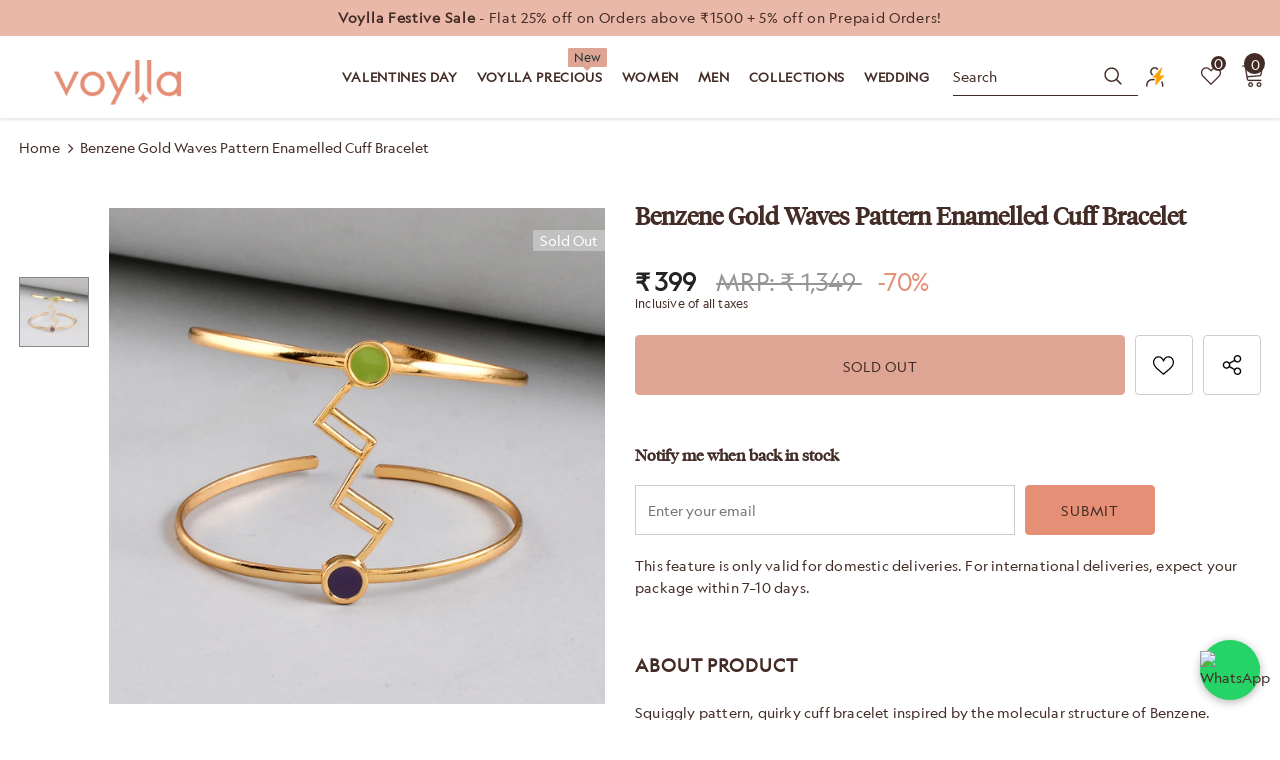

--- FILE ---
content_type: text/css
request_url: https://www.voylla.com/cdn/shop/t/142/assets/Custom.css?v=50273575072319159961768290135
body_size: 2682
content:
.shopify-policy__container{max-width:100%!important;padding-left:0!important;padding-right:0!important}.price.on-sale,.price-box .special-price{color:#232323!important}#terms-of-service .static-page-title{font-size:30px!important;text-transform:uppercase;padding-top:25px}#terms-of-service .shopify-policy__title{display:none}#privacy-policy .shopify-policy__body h2{font-size:24px;margin-bottom:15px}#shipping-policy .shopify-policy__title h1{font-size:30px!important;text-transform:uppercase;padding-top:15px;text-align:left}#shipping-policy .shopify-policy__title{padding:0 3.175%}.franchise-page-h1{font-size:30px!important;text-transform:uppercase;padding-top:15px;text-align:center}.tabs__product-page .spr-container .spr-header-title{display:block!important}.content-review .spr-container .spr-summary{display:flex;justify-content:flex-end}#privacy-policy .shopify-policy__title h1{font-size:30px!important;text-transform:uppercase;padding-top:15px;text-align:left}#privacy-policy .shopify-policy__title{padding:0 3.175%}#refund-policy .static-page-title{font-size:30px!important;text-transform:uppercase;padding-top:25px}#refund-policy .shopify-policy__title{display:none}#static-page-content ol{list-style:auto!important}#static-page-content ol li{margin-bottom:10px!important}#static-page-content table{margin-top:14px;text-align:center}#static-page-content tr,th,td{border:1px solid #ddd;border-collapse:collapse}#static-page-content table th{font-size:14px}#careers .page-header{display:none}#careers .static-page-title{font-size:30px!important;text-transform:uppercase;padding-top:25px}#careers #static-page-content p{margin-bottom:15px}.map .voylla-map{width:100%;height:66%;border:none}#contact .page-header h1{font-size:30px!important;text-transform:uppercase;padding-top:15px;text-align:left}#contact .form-contact .des{margin-bottom:0!important}#contact .contact-us-page .line{display:none}#contact .form-group input{max-width:620px!important}#promotions .static-page-title{font-size:30px!important;text-transform:uppercase;padding-top:25px}#promotions .page-header{display:none}#promotions .static-page-content p{margin-bottom:15px}#promotions #static-page-content ul li:before{display:none}#frequently-asked-questions .fag-page-h1{font-size:30px!important;text-transform:uppercase;padding-top:25px;text-align:left}.faq-sub-title{text-align:left}.template-page .static-page-title{font-size:30px!important;text-transform:uppercase;padding-top:25px;text-align:left}#voylla-franchising .top-content .heading h2{font-size:30px!important;text-transform:uppercase;padding-top:25px}.currency-block{display:inline-flex!important;align-items:center}.saso-cross-sell-popup{min-width:100%!important;text-align:left!important}.saso-cross-sell-popup .saso-message{font-size:22px!important;text-transform:capitalize;color:#000!important;font-weight:700;display:block!important}.saso-bundle-popup .saso-plus-container{padding-top:70px!important;color:#000!important}.saso-cross-sell-popup .saso-variants-container{min-height:auto!important}span.saso-price{text-align:center!important;width:100%!important;display:inline-block!important;color:#000!important}.saso-cross-sell-popup table{margin-left:0!important;margin-top:25px!important}.saso-volumes,.saso-bundle{margin-top:30px!important}.nav-search-1 svg{width:20px!important;height:20px!important;margin-top:7px;margin-left:20px;margin-right:10px}.btn.button.btn-check-available{border-radius:4px!important;text-transform:uppercase!important}#recently-viewed-products-grid .slick-dots{display:none!important}.sticky-add-to-cart{border-radius:4px!important;text-transform:uppercase}.wishlist.whislist-added svg{fill:#fff!important;color:#fff!important}.nav-search-1 svg{color:#232323!important}#product-add-to-cart{text-transform:uppercase!important}@media (min-width: 767px){.content-item .text .text-item .inner{padding-top:80px!important;padding-bottom:100px!important;width:90%!important}.col.banner{padding-left:0;padding-right:0}}@media (min-width: 280px) and (max-width: 767px){#terms-of-service .static-page-title,.template-page .static-page-title,#voylla-franchising .top-content .heading h2{font-size:22px!important;text-transform:uppercase;padding-top:20px}#voylla-franchising .top-content .heading{padding-top:25px!important}#voylla-franchising .col.banner{padding-left:0;padding-right:0}#voylla-franchising .content-item .text .text-item .inner{padding-top:40px!important;padding-bottom:60px!important;width:95%!important}#voylla-franchising .title{font-size:20px}#frequently-asked-questions .fag-page-h1,#promotions .static-page-title,#careers .static-page-title{font-size:22px!important;text-transform:uppercase;padding-top:20px}#privacy-policy .shopify-policy__title h1{font-size:22px!important;text-transform:uppercase;padding-top:25px;text-align:left}#privacy-policy .shopify-policy__body h2{font-size:20px;margin-bottom:15px}#shipping-policy .shopify-policy__title h1{font-size:22px!important;text-transform:uppercase;padding-top:25px;text-align:left}#refund-policy .static-page-title,#contact .page-header h1{font-size:22px!important;text-transform:uppercase;padding-top:20px}#refund-policy #static-page-content table th{font-size:12px}#refund-policy #static-page-content table{overflow-y:scroll;display:flex}.collection-header h1{font-size:22px;margin-top:25px;margin-bottom:0!important}.collection-wrapper.page-header.collection-static{margin-bottom:0!important}.fag-page-cat-name{font-size:22px!important}}@media (min-width: 1350px){.container-padd60,.body-full .container{padding:0 3.175%!important}}.site-footer .footer-social{margin-bottom:0!important}#grievance .page-header{display:none}.top-message{padding-top:5px!important;padding-bottom:5px!important}@media (min-width: 280px) and (max-width: 767px){.footer-newsletter .newsletter .btn{width:110px!important;font-size:16px!important}.site-footer .footer-newsletter .input-group-field{max-width:210px!important}.footer-newsletter .newsletter .input-group-field{margin-right:6px!important;padding-left:20px!important}.col-footer.info_store .location_info ul li{display:inline-flex!important}.footer-09 .col-footer.info_store .location_info ul li .info-text{width:auto!important}.col-footer.info_store{text-align:center}.youtube{margin-right:0!important}.site-footer .footer-social{margin-bottom:0!important}.plicy-header.text-center.teal-color{font-size:22px}.product-single__compareColor{bottom:10px!important}.theme-ask{display:none!important}.product-template-supermarket .product-img-box .slider-nav{padding:0 15px!important}#product-recommendations{margin-bottom:0!important}.related-products{margin-top:15px!important}.product-des.abs-center .action .add-to-cart-btn{margin-top:10px}}@media (max-width: 960px){.saso-bundle-popup .saso-product-container{width:44%!important}.saso-cross-sell-popup table{margin-left:auto!important}.saso-cross-sell-popup{text-align:center!important}}@media (min-width: 1200px){.wrapper_header_02 .search-form{min-width:230px!important}}.saso-notification{display:none!important}.annouse_slider p{margin-bottom:0!important}.icon-label.icon_sale{display:none}.wrapper_header_04 .policies-block .policy-item a{padding-top:5px;padding-bottom:5px}.wrapper_header_04 .wishlist:before{display:none}.footer-09 .foot-title{font-size:16px}.site-footer .col-footer ul li{line-height:28px!important;margin-bottom:0;font-size:13px}.footer-09 .footer-newsletter .newsletter-des{margin-bottom:15px}.footer-09 .footer-newsletter .newsletter .input-group-field{border-radius:0}.footer-09 .footer-newsletter .newsletter .btn{border-radius:0!important}.product-template-supermarket .product-shop .next_prev-groups .next-prev-icons .icon-pro{padding:0 10px!important}.product-template-supermarket .product-shop .next_prev-groups .next-prev-icons .icon-pro svg{width:18px!important;height:18px!important}.product-template-supermarket .product-shop .next_prev-groups .next-prev-icons .icon-pro{height:36px;line-height:44px}.cod_text{font-size:16px}#nofify_sold-out h4{font-size:16px;text-transform:inherit!important}.product-template-supermarket .product-shop .groups-btn .wrapper-button #product-add-to-cart{border-radius:4px}#product-add-to-cart,.product-template-supermarket .product-shop .groups-btn .quantity .qty-group,.product-template-supermarket .product-shop .groups-btn .icon-share,.product-template-supermarket .product-shop .groups-btn .wishlist{border-radius:4px!important}@media (min-width: 1200px){.wrapper_header_04 .cart-icon .cartCount{right:0;top:3px;height:10px;margin-top:0;min-width:21px;min-height:21px;display:flex;align-items:center;justify-content:center}#customer_login_link{padding-top:0;padding-bottom:0;display:flex;align-items:center;padding-left:20px}.wrapper_header_04 .lang-currency-groups:before{display:none}.currency-dropdown{width:74px;margin-top:5px}.header-panel-bt.footer-09 .footer-newsletter{margin:0 auto 35px!important}.header-panel-bt .col-left,.header-panel-bt .right-header.header-items{max-width:25%!important;flex:auto!important}}.template-index{overflow-x:hidden}@media (max-width: 1199px){.header-04 .policies-block{margin-top:0!important}}.btn{border-radius:2px!important;text-transform:uppercase!important}@media (min-width: 280px) and (max-width: 520px){.product-item .product-des{position:inherit!important}}@media (min-width: 280px) and (max-width: 767px){.close-menu-mb.menu-open .icon-line:after,.close-menu-mb.menu-open .icon-line:before{background-color:#000!important}.currency-block .label-text,.nav-search-1{display:none!important}.wrapper_header_04 .header-mb .header-mb-middle,.wrapper_header_vertical .header-mb .header-mb-middle{width:calc(100% - 220px)!important}}.product_layout_supermarket .recently-viewed-products:before{display:none!important}.product_layout_supermarket .recently-viewed-products:after{display:none!important}.menu-lv-3.kl[data-title="New Arrivals"] a,.menu-lv-3.kl[data-title="Best Sellers"] a{font-weight:700;color:#fff!important}.suppermarket-new-arrivals .box-title{text-align:center!important;padding-top:10px!important;width:100%}.customer-content .form-group .form-control{border-radius:2px!important}@media (min-width: 280px) and (max-width: 767px){.policy-text{letter-spacing:0px!important;font-size:13px!important;line-height:15px!important}.slick-dots{padding-bottom:px}.style_product_grid_6 .product-item .product-des.abs-center{background:transparent!important}.suppermarket-new-arrivals .product-item .product-image{margin-bottom:13px!important}.suppermarket-new-arrivals .product-item .sizes-list{background-color:transparent!important}.home-custom-sub-banner .adaptive_height{padding-top:250px!important}.home-custom-sub-banner .adaptive_height img{height:250px!important;object-fit:cover!important}}@media (max-width: 551px){.suppermarket-widget-product .grid-item{padding-left:10px!important;padding-right:10px!important}.fluid-width-video-wrapper{padding-top:75.7%!important}}@media (max-width: 480px){.home-spotlight-slider .spotlight-style-4 .item{-webkit-box-flex:0;-ms-flex:0 0 49%;flex:0 0 49%;max-width:30%;padding:0 0 0 3px;margin:0}.home-spotlight-slider .spotlight-style-4{padding:20px 0 20px 20px}.home-spotlight-slider{display:block}.home-spotlight-slider .content .title{font-size:14px!important;font-weight:500;text-transform:capitalize;letter-spacing:0px}}@media (max-width: 1024px){.home-spotlight-block .slick-slider:not(.spotlight-style-4) .spotlight-item{padding:0}}.body-full label{color:#163434!important}.collection-template h1 span{color:#e48f76!important}.products-grid .product-title{font-size:16px;color:#163434!important}.home-spotlight-slider .content .title{font-size:17px;font-weight:500;text-transform:capitalize;letter-spacing:0px}.footer-09{padding-top:22px!important}@media (max-width: 991px){.template-product .footer-09{padding-bottom:30px}}.footer-09 .footer-newsletter{margin:0 auto 28px!important}.footer-09 .col-footer .social-icons{margin-top:5px!important}.menu-lv-3.kl a:hover{color:#fff!important}.menu-lv-3>a span:before{background-color:#fff!important}.sidebar-filter .sidebar-tags label{color:#163434!important}.template-product .short-description{margin-bottom:10px!important}.moreless-button{font-weight:700;margin-bottom:12px!important;display:block}@media (max-width: 1199px){.toolbar .toolbar-col .label-tab{color:#163434!important}.toolbar .sidebar-label .icon-filter svg{color:#163434!important}}@media (min-width: 280px) and (max-width: 1200px){.lang-currency-groups .btn-group .dropdown-item .text{color:#e48f76!important}.site-nav li a .icon-dropdown{opacity:1!important}.sub-menu-mobile{background-color:#163434!important}.site-nav .menu-lv-2:hover>a{color:#e48f76!important}.main-menu.jas-mb-style{background-color:#163434}.nav-search-1{display:none}.site-nav-dropdown a:hover{color:#fff!important}}@media (min-width: 768px){.suppermarket-new-arrivals .suppermarket-widget-product .bg-grid-item{border-bottom:0px!important}}.collection-header h1{font-size:30px!important}@media (min-width: 280px) and (max-width: 767px){.collection-header h1{font-size:22px!important}.cart-icon .cartCount{min-width:20px;min-height:20px;font-size:12px!important;line-height:18px!important}}@media (min-width: 1200px){.wrapper_header_04 .appentMb{padding-left:5px!important}}@media (min-width: 768px) and (max-width: 991px){.home-collections .collections-slider{margin-left:0!important;margin-right:0!important}}@media (min-width: 992px) and (max-width: 1199px){.home-collections .collections-slider{margin-left:0!important;margin-right:0!important}}@media (min-width: 1200px) and (max-width: 1499px){.wrapper_header_04 .appentMb{-webkit-box-flex:auto!important;-ms-flex:auto!important;flex:auto!important;max-width:auto!important}}@media (min-width: 280px) and (max-width: 767px){.style_product_grid_6 .product-item .product-des.abs-center{display:block!important}}@media (min-width: 280px) and (max-width: 767px){.suppermarket-new-arrivals{padding:12px 0!important}.home-custom-block-images{padding:20px 0!important}}.style_product_grid_6 .product-item .quickview-button svg{color:#fff}.sticky-add-to-cart{color:#163434!important}.footer-09 .footer-newsletter .newsletter .btn{font-size:15px!important}@media (max-width: 767px){#back-top{bottom:70px!important}#back-top a{background-color:#163434!important}.banner-content.inner.abs_left{text-align:left!important}}.custom-or-abs{display:none!important}#recover_password{text-align:center!important}#recover_password #recover-email{margin:auto!important}.new-customer .des{text-align:center!important}.text_align_center_des{text-align:center}.shopify-payment-button__button{min-height:58px!important;margin-bottom:20px!important}@media (min-width: 280px) and (max-width: 767px){.list-product-tabs{display:flex;flex-wrap:initial!important;overflow-y:scroll}.list-product-tabs li{margin:0 0 5px!important}.list-product-tabs .tab-links{line-height:15px}.list-product-tabs::-webkit-scrollbar-track{-webkit-box-shadow:inset 0 0 2px rgba(0,0,0,.3)!important;background-color:#f5f5f5!important}.list-product-tabs::-webkit-scrollbar{width:3px!important;background-color:#f5f5f5!important}.list-product-tabs::-webkit-scrollbar-thumb{background-color:#e48f76!important;border:0px solid #555555!important}.list-product-tabs::-webkit-scrollbar:horizontal{height:3px}.product-label .label{min-width:45px!important;min-height:25px!important;padding:1px 3px 3px!important}}.template-collection .sizes-list,.template-search .sizes-list{display:none!important}@media (min-width: 1200px){.template-collection .product-item .action,.template-search .product-item .action{margin-top:5px!important;margin-bottom:5px!important}}.social-icons [class*=" fa-"]:before{font-weight:unset!important}#recently-viewed-products-grid{width:100%;overflow:hidden;height:535px}@media only screen and (max-width:576px){#recently-viewed-products-grid{width:100%;overflow:hidden;height:380px}}.more-products:before{left:0!important}.more-products:after{right:0!important}@keyframes blink{0%{opacity:.2}20%{opacity:1}to{opacity:.2}}.loader span{color:#fff;font-size:150px;animation-name:blink;animation-duration:1.4s;animation-iteration-count:infinite;animation-fill-mode:both}.loader span:nth-child(2){animation-delay:.2s}.loader span:nth-child(3){animation-delay:.4s}.loader span:nth-child(4){animation-delay:.6s}.loader span:nth-child(5){animation-delay:.8s}.loader{position:fixed;top:0;left:0;bottom:0;right:0;height:100%;width:100%;z-index:1000;display:none;background:#000000b3;opacity:1;text-align:center;padding-top:30vh}.home-spotlight-slider .disable-margin{margin:0}variant-swatch-king div.swatches-type-collections{z-index:2!important}.product-collection .wrapper-title{display:-webkit-box;-webkit-line-clamp:1;-webkit-box-orient:vertical;overflow:hidden}.policies-slider .policy-item{display:none}.policies-slider .policy-item:first-child,.policies-slider.slick-initialized .policy-item{display:block}input.btn.sticky-add-to-cart{text-overflow:unset}
/*# sourceMappingURL=/cdn/shop/t/142/assets/Custom.css.map?v=50273575072319159961768290135 */


--- FILE ---
content_type: text/javascript
request_url: https://cdn.starapps.studio/apps/vsk/thelabellife-voylla/data.js
body_size: 24887
content:
"use strict";"undefined"==typeof window.starapps_data&&(window.starapps_data={}),"undefined"==typeof window.starapps_data.product_groups&&(window.starapps_data.product_groups=[{"id":3157569,"products_preset_id":504666,"collections_swatch":"first_product_image","group_name":"925 bhabhi rakhi","option_name":"","collections_preset_id":504668,"display_position":"top","products_swatch":"first_product_image","mobile_products_preset_id":504666,"mobile_products_swatch":"first_product_image","mobile_collections_preset_id":504668,"mobile_collections_swatch":"first_product_image","same_products_preset_for_mobile":true,"same_collections_preset_for_mobile":true,"option_values":[{"id":7453583736998,"option_value":null,"handle":"precious-silver-cool-bhabhi-rakhi-dcjai71814","published":false,"swatch_src":"No","swatch_value":null},{"id":7453584588966,"option_value":null,"handle":"cool-bhabhi-gold-micron-plated-rakho-dcjai71828","published":false,"swatch_src":"No","swatch_value":null},{"id":7755152916646,"option_value":null,"handle":"925-sterling-silver-precious-cool-bhabhi-thread-rakhi-dcjai71941","published":false,"swatch_src":"No","swatch_value":null},{"id":7755153408166,"option_value":null,"handle":"925-sterling-silver-cool-bhabhi-gold-micron-plated-thread-rakhi-dcjai71955","published":false,"swatch_src":"No","swatch_value":null}]},{"id":3157567,"products_preset_id":504666,"collections_swatch":"first_product_image","group_name":"925 bhai rakhi","option_name":"","collections_preset_id":504668,"display_position":"top","products_swatch":"first_product_image","mobile_products_preset_id":504666,"mobile_products_swatch":"first_product_image","mobile_collections_preset_id":504668,"mobile_collections_swatch":"first_product_image","same_products_preset_for_mobile":true,"same_collections_preset_for_mobile":true,"option_values":[{"id":7453583704230,"option_value":null,"handle":"precious-silver-bhai-rakhi-dcjai71809","published":false,"swatch_src":"No","swatch_value":null},{"id":7453584359590,"option_value":null,"handle":"silver-gold-micron-plated-bhai-rakhi-dcjai71821","published":false,"swatch_src":"No","swatch_value":null},{"id":7755153113254,"option_value":null,"handle":"925-sterling-silver-gold-micron-plated-bhai-thread-rakhi-dcjai71946","published":false,"swatch_src":"No","swatch_value":null},{"id":7755152818342,"option_value":null,"handle":"925-sterling-silver-precious-bhai-thread-rakhi-dcjai71938","published":false,"swatch_src":"No","swatch_value":null}]},{"id":3157583,"products_preset_id":504666,"collections_swatch":"first_product_image","group_name":"925 cool bhai rakhi","option_name":"","collections_preset_id":504668,"display_position":"top","products_swatch":"first_product_image","mobile_products_preset_id":504666,"mobile_products_swatch":"first_product_image","mobile_collections_preset_id":504668,"mobile_collections_swatch":"first_product_image","same_products_preset_for_mobile":true,"same_collections_preset_for_mobile":true,"option_values":[{"id":7453583835302,"option_value":null,"handle":"precious-silver-cool-bhai-rakhi-dcjai71813","published":false,"swatch_src":"No","swatch_value":null},{"id":7453584425126,"option_value":null,"handle":"gold-micron-plated-silver-cool-bhai-rakhi-dcjai71823","published":false,"swatch_src":"No","swatch_value":null},{"id":7755153244326,"option_value":null,"handle":"925-sterling-silver-gold-micron-plated-cool-bhai-thread-rakhi-dcjai71950","published":false,"swatch_src":"No","swatch_value":null},{"id":7755153014950,"option_value":null,"handle":"925-sterling-silver-precious-cool-bhai-thread-rakhi-dcjai71943","published":false,"swatch_src":"No","swatch_value":null}]},{"id":3157566,"products_preset_id":504666,"collections_swatch":"first_product_image","group_name":"925 ganpati rakhi","option_name":"","collections_preset_id":504668,"display_position":"top","products_swatch":"first_product_image","mobile_products_preset_id":504666,"mobile_products_swatch":"first_product_image","mobile_collections_preset_id":504668,"mobile_collections_swatch":"first_product_image","same_products_preset_for_mobile":true,"same_collections_preset_for_mobile":true,"option_values":[{"id":7453584228518,"option_value":null,"handle":"ganesha-micron-gold-plated-rakhi-dcjai71818","published":false,"swatch_src":"No","swatch_value":null},{"id":7453583966374,"option_value":null,"handle":"auspicious-ganpati-bracelet-style-rakhi-dcjai71806","published":false,"swatch_src":"No","swatch_value":null},{"id":7755152720038,"option_value":null,"handle":"925-sterling-silver-auspicious-ganpati-thread-style-rakhi-dcjai71935","published":false,"swatch_src":"No","swatch_value":null},{"id":7755153146022,"option_value":null,"handle":"925-sterling-silver-ganesha-micron-gold-plated-thread-rakhi-dcjai71947","published":false,"swatch_src":"No","swatch_value":null}]},{"id":3157568,"products_preset_id":504666,"collections_swatch":"first_product_image","group_name":"925 om rakhi","option_name":"","collections_preset_id":504668,"display_position":"top","products_swatch":"first_product_image","mobile_products_preset_id":504666,"mobile_products_swatch":"first_product_image","mobile_collections_preset_id":504668,"mobile_collections_swatch":"first_product_image","same_products_preset_for_mobile":true,"same_collections_preset_for_mobile":true,"option_values":[{"id":7453584326822,"option_value":null,"handle":"auspicious-om-gold-micron-plated-silver-rakhi-dcjai71820","published":false,"swatch_src":"No","swatch_value":null},{"id":7453583933606,"option_value":null,"handle":"precious-om-rakhi-dcjai71808","published":false,"swatch_src":"No","swatch_value":null},{"id":7755152785574,"option_value":null,"handle":"925-sterling-silver-precious-om-thread-rakhi-dcjai71937","published":false,"swatch_src":"No","swatch_value":null},{"id":7755153178790,"option_value":null,"handle":"925-sterling-silver-auspicious-om-gold-micron-plated-thread-rakhi-dcjai71948","published":false,"swatch_src":"No","swatch_value":null}]},{"id":3520338,"products_preset_id":504666,"collections_swatch":"first_product_image","group_name":"925 Sterling Silver heart","option_name":"","collections_preset_id":504668,"display_position":"top","products_swatch":"first_product_image","mobile_products_preset_id":504666,"mobile_products_swatch":"first_product_image","mobile_collections_preset_id":504668,"mobile_collections_swatch":"first_product_image","same_products_preset_for_mobile":true,"same_collections_preset_for_mobile":true,"option_values":[{"id":7430364627110,"option_value":null,"handle":"925-sterling-silver-heart-shaped-pendant-set-njjai20405","published":true,"swatch_src":"No","swatch_value":null},{"id":7430365315238,"option_value":null,"handle":"adorable-925-sterling-silver-heart-shape-pendant-set-with-diamond-sparkling-njjai20407","published":true,"swatch_src":"No","swatch_value":null},{"id":7430364659878,"option_value":null,"handle":"925-sterling-silver-heart-shaped-pendant-set-njjai20406","published":true,"swatch_src":"No","swatch_value":null}]},{"id":3520339,"products_preset_id":504666,"collections_swatch":"first_product_image","group_name":"925 Sterling Silver heart1","option_name":"","collections_preset_id":504668,"display_position":"top","products_swatch":"first_product_image","mobile_products_preset_id":504666,"mobile_products_swatch":"first_product_image","mobile_collections_preset_id":504668,"mobile_collections_swatch":"first_product_image","same_products_preset_for_mobile":true,"same_collections_preset_for_mobile":true,"option_values":[{"id":7673977700518,"option_value":null,"handle":"valentines-day-collection-heart-red-and-silver-zirconia-pendant-dcjai71907","published":true,"swatch_src":"No","swatch_value":null},{"id":7673977569446,"option_value":null,"handle":"valentines-day-collection-heart-pink-and-silver-cz-pendant-dcjai71906","published":true,"swatch_src":"No","swatch_value":null},{"id":7673978060966,"option_value":null,"handle":"valentines-day-collection-pink-and-silver-zircons-pendant-dcjai71910","published":true,"swatch_src":"No","swatch_value":null},{"id":7673978159270,"option_value":null,"handle":"valentines-day-collection-pink-and-red-zircons-heart-pendant-dcjai71911","published":true,"swatch_src":"No","swatch_value":null},{"id":7673978257574,"option_value":null,"handle":"valentines-day-collection-silver-and-pink-cz-heart-pendant-dcjai71912","published":true,"swatch_src":"No","swatch_value":null},{"id":7673978355878,"option_value":null,"handle":"valentines-day-collection-silver-and-red-heart-shaped-pendant-dcjai71913","published":true,"swatch_src":"No","swatch_value":null},{"id":7673977766054,"option_value":null,"handle":"valentines-day-collection-pink-zirconia-heart-pendant-dcjai71908","published":true,"swatch_src":"No","swatch_value":null},{"id":7673977897126,"option_value":null,"handle":"valentines-day-collection-red-zirconia-heart-pendant-dcjai71909","published":true,"swatch_src":"No","swatch_value":null}]},{"id":3520336,"products_preset_id":504666,"collections_swatch":"first_product_image","group_name":"925 Sterling Silver Jewelry Box Set For Women With Necklace, Earrings \u0026 Adjustable Ring","option_name":"","collections_preset_id":504668,"display_position":"top","products_swatch":"first_product_image","mobile_products_preset_id":504666,"mobile_products_swatch":"first_product_image","mobile_collections_preset_id":504668,"mobile_collections_swatch":"first_product_image","same_products_preset_for_mobile":true,"same_collections_preset_for_mobile":true,"option_values":[{"id":7421605642406,"option_value":null,"handle":"925-sterling-silver-jewelry-box-set-for-women-with-necklace-earrings-adjustable-ring-njjai20325","published":true,"swatch_src":"No","swatch_value":null},{"id":7421605675174,"option_value":null,"handle":"925-sterling-silver-jewelry-box-set-for-women-with-necklace-earrings-adjustable-ring-njjai20324","published":true,"swatch_src":"No","swatch_value":null},{"id":7468909494438,"option_value":null,"handle":"925-sterling-silver-pendant-set-glittering-with-cz-diamonds-njjai20416","published":true,"swatch_src":"No","swatch_value":null}]},{"id":3520329,"products_preset_id":504666,"collections_swatch":"first_product_image","group_name":"925 Sterling Silver Ring Studded With Green Stones","option_name":"","collections_preset_id":504668,"display_position":"top","products_swatch":"first_product_image","mobile_products_preset_id":504666,"mobile_products_swatch":"first_product_image","mobile_collections_preset_id":504668,"mobile_collections_swatch":"first_product_image","same_products_preset_for_mobile":true,"same_collections_preset_for_mobile":true,"option_values":[{"id":7421617275046,"option_value":null,"handle":"925-sterling-silver-ring-studded-with-green-stones-njjai20290","published":true,"swatch_src":"No","swatch_value":null},{"id":7421617307814,"option_value":null,"handle":"blue-stone-studded-925-sterling-silver-ring-njjai20255","published":true,"swatch_src":"No","swatch_value":null}]},{"id":3157580,"products_preset_id":504666,"collections_swatch":"first_product_image","group_name":"925 superstar rakhi","option_name":"","collections_preset_id":504668,"display_position":"top","products_swatch":"first_product_image","mobile_products_preset_id":504666,"mobile_products_swatch":"first_product_image","mobile_collections_preset_id":504668,"mobile_collections_swatch":"first_product_image","same_products_preset_for_mobile":true,"same_collections_preset_for_mobile":true,"option_values":[{"id":7453584523430,"option_value":null,"handle":"gold-micron-plated-superstar-rakhi-dcjai71826","published":false,"swatch_src":"No","swatch_value":null},{"id":7453583769766,"option_value":null,"handle":"precious-silver-superstar-rakhi-dcjai71811","published":false,"swatch_src":"No","swatch_value":null},{"id":7755152883878,"option_value":null,"handle":"925-sterling-silver-precious-superstar-thread-rakhi-dcjai71940","published":false,"swatch_src":"No","swatch_value":null},{"id":7755153342630,"option_value":null,"handle":"925-sterling-silver-gold-micron-plated-superstar-thread-rakhi-dcjai71953","published":false,"swatch_src":"No","swatch_value":null}]},{"id":2735233,"products_preset_id":504666,"collections_swatch":"first_product_image","group_name":"Abharan Casual Stud Earrings","option_name":"","collections_preset_id":504668,"display_position":"top","products_swatch":"first_product_image","mobile_products_preset_id":504666,"mobile_products_swatch":"first_product_image","mobile_collections_preset_id":504668,"mobile_collections_swatch":"first_product_image","same_products_preset_for_mobile":true,"same_collections_preset_for_mobile":true,"option_values":[{"id":7736976310438,"option_value":null,"handle":"abharan-casual-white-and-green-stones-stud-earrings-vmjai44971","published":true,"swatch_src":"No","swatch_value":null},{"id":7736976244902,"option_value":null,"handle":"abharan-casual-white-and-red-stones-stud-earrings-vmjai44970","published":true,"swatch_src":"No","swatch_value":null},{"id":7736977359014,"option_value":null,"handle":"abharan-green-stone-adorned-stud-earrings-vmjai45036","published":true,"swatch_src":"No","swatch_value":null}]},{"id":2735253,"products_preset_id":504666,"collections_swatch":"first_product_image","group_name":"Abharan Cut stone Maang Tika","option_name":"","collections_preset_id":504668,"display_position":"top","products_swatch":"first_product_image","mobile_products_preset_id":504666,"mobile_products_swatch":"first_product_image","mobile_collections_preset_id":504668,"mobile_collections_swatch":"first_product_image","same_products_preset_for_mobile":true,"same_collections_preset_for_mobile":true,"option_values":[{"id":7736975949990,"option_value":null,"handle":"abharan-green-and-white-round-cut-stones-maang-tika-vmjai44957","published":true,"swatch_src":"No","swatch_value":null},{"id":7736975917222,"option_value":null,"handle":"abharan-red-and-white-round-cut-stones-maang-tika-vmjai44954","published":true,"swatch_src":"No","swatch_value":null}]},{"id":2735296,"products_preset_id":504666,"collections_swatch":"first_product_image","group_name":"Abharan  Edgy Maang Tika","option_name":"","collections_preset_id":504668,"display_position":"top","products_swatch":"first_product_image","mobile_products_preset_id":504666,"mobile_products_swatch":"first_product_image","mobile_collections_preset_id":504668,"mobile_collections_swatch":"first_product_image","same_products_preset_for_mobile":true,"same_collections_preset_for_mobile":true,"option_values":[{"id":7736975524006,"option_value":null,"handle":"abharan-teardrop-cut-white-and-pink-stones-edgy-maang-tika-vmjai44930","published":true,"swatch_src":"No","swatch_value":null},{"id":7736976670886,"option_value":null,"handle":"abharan-teardrop-cut-pink-stones-edgy-maang-tika-vmjai44994","published":true,"swatch_src":"No","swatch_value":null}]},{"id":2735292,"products_preset_id":504666,"collections_swatch":"first_product_image","group_name":"Abharan Edgy Maang Tika","option_name":"","collections_preset_id":504668,"display_position":"top","products_swatch":"first_product_image","mobile_products_preset_id":504666,"mobile_products_swatch":"first_product_image","mobile_collections_preset_id":504668,"mobile_collections_swatch":"first_product_image","same_products_preset_for_mobile":true,"same_collections_preset_for_mobile":true,"option_values":[{"id":7736975458470,"option_value":null,"handle":"abharan-white-and-green-stones-maang-tika-vmjai44925","published":true,"swatch_src":"No","swatch_value":null},{"id":7736976539814,"option_value":null,"handle":"abharan-green-stone-adorned-edgy-maang-tika-vmjai44988","published":true,"swatch_src":"No","swatch_value":null}]},{"id":2735390,"products_preset_id":504666,"collections_swatch":"first_product_image","group_name":"Abharan  Embellished Floral Maang Tika","option_name":"","collections_preset_id":504668,"display_position":"top","products_swatch":"first_product_image","mobile_products_preset_id":504666,"mobile_products_swatch":"first_product_image","mobile_collections_preset_id":504668,"mobile_collections_swatch":"first_product_image","same_products_preset_for_mobile":true,"same_collections_preset_for_mobile":true,"option_values":[{"id":7736976605350,"option_value":null,"handle":"abharan-ethnic-pearls-embellished-floral-maang-tika-vmjai44992","published":true,"swatch_src":"No","swatch_value":null},{"id":7736975491238,"option_value":null,"handle":"abharan-ethnic-pearls-embellished-floral-maang-tika-vmjai44927","published":true,"swatch_src":"No","swatch_value":null}]},{"id":2736205,"products_preset_id":504666,"collections_swatch":"first_product_image","group_name":"Abharan Filigree Design Drop Earrings","option_name":"","collections_preset_id":504668,"display_position":"top","products_swatch":"first_product_image","mobile_products_preset_id":504666,"mobile_products_swatch":"first_product_image","mobile_collections_preset_id":504668,"mobile_collections_swatch":"first_product_image","same_products_preset_for_mobile":true,"same_collections_preset_for_mobile":true,"option_values":[{"id":7736976801958,"option_value":null,"handle":"abharan-filigree-design-red-stones-and-pearls-drop-earrings-vmjai45000","published":true,"swatch_src":"No","swatch_value":null},{"id":7736975622310,"option_value":null,"handle":"abharan-pink-stones-and-pearls-drop-earrings-vmjai44937","published":true,"swatch_src":"No","swatch_value":null}]},{"id":2735231,"products_preset_id":504666,"collections_swatch":"first_product_image","group_name":"Abharan Filigree Design Earrings","option_name":"","collections_preset_id":504668,"display_position":"top","products_swatch":"first_product_image","mobile_products_preset_id":504666,"mobile_products_swatch":"first_product_image","mobile_collections_preset_id":504668,"mobile_collections_swatch":"first_product_image","same_products_preset_for_mobile":true,"same_collections_preset_for_mobile":true,"option_values":[{"id":7736976998566,"option_value":null,"handle":"abharan-jaali-design-white-pearls-ethnic-earrings-vmjai45013","published":true,"swatch_src":"No","swatch_value":null},{"id":7736976965798,"option_value":null,"handle":"abharan-filigree-design-green-stones-and-pearls-earrings-vmjai45012","published":true,"swatch_src":"No","swatch_value":null},{"id":7736975786150,"option_value":null,"handle":"abharan-jaali-pattern-green-stones-and-white-pearls-earrings-vmjai44947","published":true,"swatch_src":"No","swatch_value":null}]},{"id":2735318,"products_preset_id":504666,"collections_swatch":"first_product_image","group_name":"Abharan Floral Cocktail Ring","option_name":"","collections_preset_id":504668,"display_position":"top","products_swatch":"first_product_image","mobile_products_preset_id":504666,"mobile_products_swatch":"first_product_image","mobile_collections_preset_id":504668,"mobile_collections_swatch":"first_product_image","same_products_preset_for_mobile":true,"same_collections_preset_for_mobile":true,"option_values":[{"id":7736975982758,"option_value":null,"handle":"abharan-green-and-white-round-cut-stones-ring-vmjai44958-adjustable","published":true,"swatch_src":"No","swatch_value":null},{"id":7736977129638,"option_value":null,"handle":"abharan-green-stone-floral-cocktail-ring-vmjai45023-adjustable","published":true,"swatch_src":"No","swatch_value":null}]},{"id":2735322,"products_preset_id":504666,"collections_swatch":"first_product_image","group_name":"Abharan Floral Jewellery Set","option_name":"","collections_preset_id":504668,"display_position":"top","products_swatch":"first_product_image","mobile_products_preset_id":504666,"mobile_products_swatch":"first_product_image","mobile_collections_preset_id":504668,"mobile_collections_swatch":"first_product_image","same_products_preset_for_mobile":true,"same_collections_preset_for_mobile":true,"option_values":[{"id":7736977195174,"option_value":null,"handle":"abharan-floral-pink-stones-and-pearls-opulent-jewellery-set-vmjai45025","published":true,"swatch_src":"No","swatch_value":null},{"id":7736976015526,"option_value":null,"handle":"abharan-white-stones-and-pearls-floral-jewellery-set-vmjai44959","published":true,"swatch_src":"No","swatch_value":null}]},{"id":2735327,"products_preset_id":504666,"collections_swatch":"first_product_image","group_name":"Abharan  Floral Jhumka Earrings","option_name":"","collections_preset_id":504668,"display_position":"top","products_swatch":"first_product_image","mobile_products_preset_id":504666,"mobile_products_swatch":"first_product_image","mobile_collections_preset_id":504668,"mobile_collections_swatch":"first_product_image","same_products_preset_for_mobile":true,"same_collections_preset_for_mobile":true,"option_values":[{"id":7736977064102,"option_value":null,"handle":"abharan-white-stones-and-pearls-floral-jhumka-earrings-vmjai45015","published":true,"swatch_src":"No","swatch_value":null},{"id":7736975884454,"option_value":null,"handle":"abharan-white-stones-and-pearls-floral-jhumka-earrings-vmjai44951","published":true,"swatch_src":"No","swatch_value":null}]},{"id":2735301,"products_preset_id":504666,"collections_swatch":"first_product_image","group_name":"Abharan floral Stud Earrings","option_name":"","collections_preset_id":504668,"display_position":"top","products_swatch":"first_product_image","mobile_products_preset_id":504666,"mobile_products_swatch":"first_product_image","mobile_collections_preset_id":504668,"mobile_collections_swatch":"first_product_image","same_products_preset_for_mobile":true,"same_collections_preset_for_mobile":true,"option_values":[{"id":7736975753382,"option_value":null,"handle":"abharan-white-and-green-stones-stud-earrings-vmjai44946","published":true,"swatch_src":"No","swatch_value":null},{"id":7736975720614,"option_value":null,"handle":"abharan-teardrop-cut-white-stones-and-pearls-stud-earrings-vmjai44945","published":true,"swatch_src":"No","swatch_value":null},{"id":7736976867494,"option_value":null,"handle":"abharan-pink-and-red-stones-floral-stud-earrings-vmjai45011","published":true,"swatch_src":"No","swatch_value":null}]},{"id":2736202,"products_preset_id":504666,"collections_swatch":"first_product_image","group_name":"Abharan Jaali Pattern White Pearls Earrings","option_name":"","collections_preset_id":504668,"display_position":"top","products_swatch":"first_product_image","mobile_products_preset_id":504666,"mobile_products_swatch":"first_product_image","mobile_collections_preset_id":504668,"mobile_collections_swatch":"first_product_image","same_products_preset_for_mobile":true,"same_collections_preset_for_mobile":true,"option_values":[{"id":7736976736422,"option_value":null,"handle":"abharan-jaali-pattern-white-pearls-earrings-vmjai44996","published":true,"swatch_src":"No","swatch_value":null},{"id":7736975556774,"option_value":null,"handle":"abharan-jaali-pattern-white-pearls-and-green-stones-earrings-vmjai44933","published":true,"swatch_src":"No","swatch_value":null}]},{"id":2735288,"products_preset_id":504666,"collections_swatch":"first_product_image","group_name":"Abharan Opulent Ethnic Jewellery Set","option_name":"","collections_preset_id":504668,"display_position":"top","products_swatch":"first_product_image","mobile_products_preset_id":504666,"mobile_products_swatch":"first_product_image","mobile_collections_preset_id":504668,"mobile_collections_swatch":"first_product_image","same_products_preset_for_mobile":true,"same_collections_preset_for_mobile":true,"option_values":[{"id":7736977260710,"option_value":null,"handle":"abharan-ethnic-white-pearls-jewellery-set-vmjai45028","published":true,"swatch_src":"No","swatch_value":null},{"id":7736976081062,"option_value":null,"handle":"abharan-opulent-ethnic-jewellery-set-vmjai44964","published":true,"swatch_src":"No","swatch_value":null}]},{"id":2735387,"products_preset_id":504666,"collections_swatch":"first_product_image","group_name":"Abharan Stones Drop Earrings","option_name":"","collections_preset_id":504668,"display_position":"top","products_swatch":"first_product_image","mobile_products_preset_id":504666,"mobile_products_swatch":"first_product_image","mobile_collections_preset_id":504668,"mobile_collections_swatch":"first_product_image","same_products_preset_for_mobile":true,"same_collections_preset_for_mobile":true,"option_values":[{"id":7736976441510,"option_value":null,"handle":"abharan-white-pearls-and-stones-drop-earrings-vmjai44981","published":true,"swatch_src":"No","swatch_value":null},{"id":7736975425702,"option_value":null,"handle":"abharan-white-pearls-and-stones-drop-earrings-vmjai44920","published":true,"swatch_src":"No","swatch_value":null}]},{"id":2735307,"products_preset_id":504666,"collections_swatch":"first_product_image","group_name":"Abharan Teardrop Cut Stones Drop Earrings","option_name":"","collections_preset_id":504668,"display_position":"top","products_swatch":"first_product_image","mobile_products_preset_id":504666,"mobile_products_swatch":"first_product_image","mobile_collections_preset_id":504668,"mobile_collections_swatch":"first_product_image","same_products_preset_for_mobile":true,"same_collections_preset_for_mobile":true,"option_values":[{"id":7736975687846,"option_value":null,"handle":"abharan-teardrop-cut-green-stones-drop-earrings-vmjai44940","published":true,"swatch_src":"No","swatch_value":null},{"id":7736975655078,"option_value":null,"handle":"abharan-teardrop-cut-red-stones-drop-earrings-vmjai44939","published":true,"swatch_src":"No","swatch_value":null}]},{"id":2736201,"products_preset_id":504666,"collections_swatch":"first_product_image","group_name":"Abharan White Pearls Floral Earrings","option_name":"","collections_preset_id":504668,"display_position":"top","products_swatch":"first_product_image","mobile_products_preset_id":504666,"mobile_products_swatch":"first_product_image","mobile_collections_preset_id":504668,"mobile_collections_swatch":"first_product_image","same_products_preset_for_mobile":true,"same_collections_preset_for_mobile":true,"option_values":[{"id":7736975589542,"option_value":null,"handle":"abharan-white-pearls-floral-earrings-vmjai44934","published":true,"swatch_src":"No","swatch_value":null},{"id":7736976769190,"option_value":null,"handle":"abharan-white-pearls-floral-earrings-vmjai44999","published":true,"swatch_src":"No","swatch_value":null}]},{"id":3362006,"products_preset_id":504666,"collections_swatch":"first_product_image","group_name":"Bagh E Fiza Coloured Beads Earrings","option_name":"","collections_preset_id":504668,"display_position":"top","products_swatch":"first_product_image","mobile_products_preset_id":504666,"mobile_products_swatch":"first_product_image","mobile_collections_preset_id":504668,"mobile_collections_swatch":"first_product_image","same_products_preset_for_mobile":true,"same_collections_preset_for_mobile":true,"option_values":[{"id":7399026655398,"option_value":null,"handle":"bagh-e-fiza-green-beads-earrings","published":true,"swatch_src":"No","swatch_value":null},{"id":7401140355238,"option_value":null,"handle":"bagh-e-fiza-coloured-beads-earrings","published":true,"swatch_src":"No","swatch_value":null}]},{"id":3362004,"products_preset_id":504666,"collections_swatch":"first_product_image","group_name":"Bagh E Fiza Enamel Embellished Brass Earrings","option_name":"","collections_preset_id":504668,"display_position":"top","products_swatch":"first_product_image","mobile_products_preset_id":504666,"mobile_products_swatch":"first_product_image","mobile_collections_preset_id":504668,"mobile_collections_swatch":"first_product_image","same_products_preset_for_mobile":true,"same_collections_preset_for_mobile":true,"option_values":[{"id":7399027048614,"option_value":null,"handle":"bagh-e-fiza-yellow-beads-earrings","published":true,"swatch_src":"No","swatch_value":null},{"id":7399026852006,"option_value":null,"handle":"bagh-e-fiza-metal-embellishments-earrings","published":true,"swatch_src":"No","swatch_value":null},{"id":7399026950310,"option_value":null,"handle":"bagh-e-fiza-enamel-embellished-brass-earrings","published":true,"swatch_src":"No","swatch_value":null}]},{"id":3362011,"products_preset_id":504666,"collections_swatch":"first_product_image","group_name":"Bagh E Fiza Floral Design Earrings","option_name":"","collections_preset_id":504668,"display_position":"top","products_swatch":"first_product_image","mobile_products_preset_id":504666,"mobile_products_swatch":"first_product_image","mobile_collections_preset_id":504668,"mobile_collections_swatch":"first_product_image","same_products_preset_for_mobile":true,"same_collections_preset_for_mobile":true,"option_values":[{"id":7401140158630,"option_value":null,"handle":"bagh-e-fiza-elegant-leaves-drop-earrings","published":true,"swatch_src":"No","swatch_value":null},{"id":7399027933350,"option_value":null,"handle":"bagh-e-fiza-floral-design-earrings","published":true,"swatch_src":"No","swatch_value":null}]},{"id":3362015,"products_preset_id":504666,"collections_swatch":"first_product_image","group_name":"Bagh-E-Fiza Floral Motifs Necklace","option_name":"","collections_preset_id":504668,"display_position":"top","products_swatch":"first_product_image","mobile_products_preset_id":504666,"mobile_products_swatch":"first_product_image","mobile_collections_preset_id":504668,"mobile_collections_swatch":"first_product_image","same_products_preset_for_mobile":true,"same_collections_preset_for_mobile":true,"option_values":[{"id":7399025574054,"option_value":null,"handle":"bagh-e-fiza-floral-motifs-necklace","published":true,"swatch_src":"No","swatch_value":null},{"id":7399025934502,"option_value":null,"handle":"bagh-e-fiza-floral-motifs-brass-necklace","published":true,"swatch_src":"No","swatch_value":null}]},{"id":3362008,"products_preset_id":504666,"collections_swatch":"first_product_image","group_name":"Bagh E Fiza Flower Jhumka Earrings","option_name":"","collections_preset_id":504668,"display_position":"top","products_swatch":"first_product_image","mobile_products_preset_id":504666,"mobile_products_swatch":"first_product_image","mobile_collections_preset_id":504668,"mobile_collections_swatch":"first_product_image","same_products_preset_for_mobile":true,"same_collections_preset_for_mobile":true,"option_values":[{"id":7399024656550,"option_value":null,"handle":"bagh-e-fiza-guldasta-drop-earrings","published":true,"swatch_src":"No","swatch_value":null},{"id":7465738174630,"option_value":null,"handle":"bagh-e-fiza-flower-jhumka-earrings-vmjai40945","published":true,"swatch_src":"No","swatch_value":null},{"id":7401140289702,"option_value":null,"handle":"bagh-e-fiza-gul-khile-drop-earrings","published":true,"swatch_src":"No","swatch_value":null}]},{"id":3362014,"products_preset_id":504666,"collections_swatch":"first_product_image","group_name":"Bagh E Fiza Layered Necklace","option_name":"","collections_preset_id":504668,"display_position":"top","products_swatch":"first_product_image","mobile_products_preset_id":504666,"mobile_products_swatch":"first_product_image","mobile_collections_preset_id":504668,"mobile_collections_swatch":"first_product_image","same_products_preset_for_mobile":true,"same_collections_preset_for_mobile":true,"option_values":[{"id":7399025180838,"option_value":null,"handle":"bagh-e-fiza-layered-necklace","published":true,"swatch_src":"No","swatch_value":null},{"id":7399025541286,"option_value":null,"handle":"bagh-e-fiza-floral-layered-necklace","published":true,"swatch_src":"No","swatch_value":null}]},{"id":3362012,"products_preset_id":504666,"collections_swatch":"first_product_image","group_name":"Bagh E Fiza Leaves Drop Ring","option_name":"","collections_preset_id":504668,"display_position":"top","products_swatch":"first_product_image","mobile_products_preset_id":504666,"mobile_products_swatch":"first_product_image","mobile_collections_preset_id":504668,"mobile_collections_swatch":"first_product_image","same_products_preset_for_mobile":true,"same_collections_preset_for_mobile":true,"option_values":[{"id":7465738141862,"option_value":null,"handle":"bagh-e-fiza-leaves-drop-ring-vmjai40943","published":true,"swatch_src":"No","swatch_value":null},{"id":7465738338470,"option_value":null,"handle":"bagh-e-fiza-leaves-adjustable-ring-vmjai40974","published":true,"swatch_src":"No","swatch_value":null}]},{"id":3361994,"products_preset_id":504666,"collections_swatch":"first_product_image","group_name":"Bagh E Fiza Leaves Earrings","option_name":"","collections_preset_id":504668,"display_position":"top","products_swatch":"first_product_image","mobile_products_preset_id":504666,"mobile_products_swatch":"first_product_image","mobile_collections_preset_id":504668,"mobile_collections_swatch":"first_product_image","same_products_preset_for_mobile":true,"same_collections_preset_for_mobile":true,"option_values":[{"id":7399026557094,"option_value":null,"handle":"bagh-e-fiza-colourful-enamel-embellished-earrings","published":true,"swatch_src":"No","swatch_value":null},{"id":7399026393254,"option_value":null,"handle":"bagh-e-fiza-leaves-long-drop-earrings","published":true,"swatch_src":"No","swatch_value":null}]},{"id":3362009,"products_preset_id":504666,"collections_swatch":"first_product_image","group_name":"Bagh E Fiza Leaves Motifs Hoop Earrings","option_name":"","collections_preset_id":504668,"display_position":"top","products_swatch":"first_product_image","mobile_products_preset_id":504666,"mobile_products_swatch":"first_product_image","mobile_collections_preset_id":504668,"mobile_collections_swatch":"first_product_image","same_products_preset_for_mobile":true,"same_collections_preset_for_mobile":true,"option_values":[{"id":7399027572902,"option_value":null,"handle":"bagh-e-fiza-leaves-motifs-hoop-earrings","published":true,"swatch_src":"No","swatch_value":null},{"id":7399027769510,"option_value":null,"handle":"bagh-e-fiza-hoop-style-earrings","published":true,"swatch_src":"No","swatch_value":null}]},{"id":3362010,"products_preset_id":504666,"collections_swatch":"first_product_image","group_name":"Bagh E Fiza Metal Embellished Brass Earrings","option_name":"","collections_preset_id":504668,"display_position":"top","products_swatch":"first_product_image","mobile_products_preset_id":504666,"mobile_products_swatch":"first_product_image","mobile_collections_preset_id":504668,"mobile_collections_swatch":"first_product_image","same_products_preset_for_mobile":true,"same_collections_preset_for_mobile":true,"option_values":[{"id":7399027212454,"option_value":null,"handle":"bagh-e-fiza-half-moon-earrings","published":true,"swatch_src":"No","swatch_value":null},{"id":7399027376294,"option_value":null,"handle":"bagh-e-fiza-metal-embellishments-brass-earrings","published":true,"swatch_src":"No","swatch_value":null}]},{"id":3362007,"products_preset_id":504666,"collections_swatch":"first_product_image","group_name":"Bagh E Fiza Pastel Enamel Embellished Necklace","option_name":"","collections_preset_id":504668,"display_position":"top","products_swatch":"first_product_image","mobile_products_preset_id":504666,"mobile_products_swatch":"first_product_image","mobile_collections_preset_id":504668,"mobile_collections_swatch":"first_product_image","same_products_preset_for_mobile":true,"same_collections_preset_for_mobile":true,"option_values":[{"id":7399026131110,"option_value":null,"handle":"bagh-e-fiza-pastel-enamel-embellished-necklace","published":true,"swatch_src":"No","swatch_value":null},{"id":7399026262182,"option_value":null,"handle":"bagh-e-fiza-gulubandh-style-necklace","published":true,"swatch_src":"No","swatch_value":null}]},{"id":3361999,"products_preset_id":504666,"collections_swatch":"first_product_image","group_name":"Bagh E Fiza Pastel Jhumka Layered Earrings","option_name":"","collections_preset_id":504668,"display_position":"top","products_swatch":"first_product_image","mobile_products_preset_id":504666,"mobile_products_swatch":"first_product_image","mobile_collections_preset_id":504668,"mobile_collections_swatch":"first_product_image","same_products_preset_for_mobile":true,"same_collections_preset_for_mobile":true,"option_values":[{"id":7401140224166,"option_value":null,"handle":"bagh-e-fiza-pastel-jhumka-layered-earrings","published":true,"swatch_src":"No","swatch_value":null},{"id":7399024885926,"option_value":null,"handle":"bagh-e-fiza-dreamy-layered-drop-earrings","published":true,"swatch_src":"No","swatch_value":null},{"id":7465738207398,"option_value":null,"handle":"bagh-e-fiza-spring-layered-jhumka-earrings-vmjai40948","published":true,"swatch_src":"No","swatch_value":null}]},{"id":3361995,"products_preset_id":504666,"collections_swatch":"first_product_image","group_name":"Bagh E Fiza Rangoli Enamel Earrings","option_name":"","collections_preset_id":504668,"display_position":"top","products_swatch":"first_product_image","mobile_products_preset_id":504666,"mobile_products_swatch":"first_product_image","mobile_collections_preset_id":504668,"mobile_collections_swatch":"first_product_image","same_products_preset_for_mobile":true,"same_collections_preset_for_mobile":true,"option_values":[{"id":7399024296102,"option_value":null,"handle":"bagh-e-fiza-rangoli-pattern-earrings","published":true,"swatch_src":"No","swatch_value":null},{"id":7399023935654,"option_value":null,"handle":"bagh-e-fiza-dreamy-enamel-earrings","published":true,"swatch_src":"No","swatch_value":null}]},{"id":3361997,"products_preset_id":504666,"collections_swatch":"first_product_image","group_name":"Bagh E Fiza Tiny Drop Earrings","option_name":"","collections_preset_id":504668,"display_position":"top","products_swatch":"first_product_image","mobile_products_preset_id":504666,"mobile_products_swatch":"first_product_image","mobile_collections_preset_id":504668,"mobile_collections_swatch":"first_product_image","same_products_preset_for_mobile":true,"same_collections_preset_for_mobile":true,"option_values":[{"id":7399028228262,"option_value":null,"handle":"bagh-e-fiza-colourful-drop-earrings","published":true,"swatch_src":"No","swatch_value":null},{"id":7399028326566,"option_value":null,"handle":"bagh-e-fiza-tiny-drop-earrings","published":true,"swatch_src":"No","swatch_value":null}]},{"id":3402928,"products_preset_id":504666,"collections_swatch":"first_product_image","group_name":"best bhabhi rakhi","option_name":"","collections_preset_id":504668,"display_position":"top","products_swatch":"first_product_image","mobile_products_preset_id":504666,"mobile_products_swatch":"first_product_image","mobile_collections_preset_id":504668,"mobile_collections_swatch":"first_product_image","same_products_preset_for_mobile":true,"same_collections_preset_for_mobile":true,"option_values":[{"id":7439340798118,"option_value":null,"handle":"best-bhabhi-rakhi-in-silver-tone-vmjai44338","published":false,"swatch_src":"No","swatch_value":null},{"id":7439343583398,"option_value":null,"handle":"best-bhabhi-rakhi-in-gold-tone-vmjai44337","published":false,"swatch_src":"No","swatch_value":null}]},{"id":3402929,"products_preset_id":504666,"collections_swatch":"first_product_image","group_name":"best bhai rakhi","option_name":"","collections_preset_id":504668,"display_position":"top","products_swatch":"first_product_image","mobile_products_preset_id":504666,"mobile_products_swatch":"first_product_image","mobile_collections_preset_id":504668,"mobile_collections_swatch":"first_product_image","same_products_preset_for_mobile":true,"same_collections_preset_for_mobile":true,"option_values":[{"id":7439344566438,"option_value":null,"handle":"silver-tone-cool-bhabhi-rakhi-vmjai44334","published":false,"swatch_src":"No","swatch_value":null},{"id":7439344599206,"option_value":null,"handle":"best-bhai-gold-tone-bracelet-style-rakhi-vmjai44333","published":false,"swatch_src":"No","swatch_value":null}]},{"id":3402922,"products_preset_id":504666,"collections_swatch":"first_product_image","group_name":"bhabi inscription rakhi","option_name":"","collections_preset_id":504668,"display_position":"top","products_swatch":"first_product_image","mobile_products_preset_id":504666,"mobile_products_swatch":"first_product_image","mobile_collections_preset_id":504668,"mobile_collections_swatch":"first_product_image","same_products_preset_for_mobile":true,"same_collections_preset_for_mobile":true,"option_values":[{"id":7439344402598,"option_value":null,"handle":"special-bracelet-style-bhabhi-rakhi-in-silver-tone-vmjai44356","published":false,"swatch_src":"No","swatch_value":null},{"id":7439344173222,"option_value":null,"handle":"special-bracelet-style-bhabhi-rakhi-vmjai44355","published":false,"swatch_src":"No","swatch_value":null}]},{"id":3157570,"products_preset_id":504666,"collections_swatch":"first_product_image","group_name":"bhai rakhi 925","option_name":"","collections_preset_id":504668,"display_position":"top","products_swatch":"first_product_image","mobile_products_preset_id":504666,"mobile_products_swatch":"first_product_image","mobile_collections_preset_id":504668,"mobile_collections_swatch":"first_product_image","same_products_preset_for_mobile":true,"same_collections_preset_for_mobile":true,"option_values":[{"id":7453584261286,"option_value":null,"handle":"gold-micron-plated-silver-bhai-rakhi-dcjai71819","published":false,"swatch_src":"No","swatch_value":null},{"id":7453583900838,"option_value":null,"handle":"stunning-silver-bhai-rakhi-dcjai71807","published":false,"swatch_src":"No","swatch_value":null},{"id":7755152752806,"option_value":null,"handle":"925-sterling-silver-stunning-bhai-thread-rakhi-dcjai71936","published":false,"swatch_src":"No","swatch_value":null},{"id":7755153473702,"option_value":null,"handle":"925-sterling-silver-gold-micron-plated-bhai-thread-rakhi-dcjai71957","published":false,"swatch_src":"No","swatch_value":null}]},{"id":3402918,"products_preset_id":504666,"collections_swatch":"first_product_image","group_name":"bhai rakhi goggle rakhi","option_name":"","collections_preset_id":504668,"display_position":"top","products_swatch":"first_product_image","mobile_products_preset_id":504666,"mobile_products_swatch":"first_product_image","mobile_collections_preset_id":504668,"mobile_collections_swatch":"first_product_image","same_products_preset_for_mobile":true,"same_collections_preset_for_mobile":true,"option_values":[{"id":7439342993574,"option_value":null,"handle":"exclusive-bhai-bracelet-style-rakhi-vmjai44324","published":false,"swatch_src":"No","swatch_value":null},{"id":7439341519014,"option_value":null,"handle":"bhai-gold-tone-bracelet-style-rakhi-vmjai44323","published":false,"swatch_src":"No","swatch_value":null}]},{"id":3402919,"products_preset_id":504666,"collections_swatch":"first_product_image","group_name":"bhai rakhi peacock","option_name":"","collections_preset_id":504668,"display_position":"top","products_swatch":"first_product_image","mobile_products_preset_id":504666,"mobile_products_swatch":"first_product_image","mobile_collections_preset_id":504668,"mobile_collections_swatch":"first_product_image","same_products_preset_for_mobile":true,"same_collections_preset_for_mobile":true,"option_values":[{"id":7439344140454,"option_value":null,"handle":"peacock-feather-motif-gold-tone-bhai-rakhi-vmjai44347","published":false,"swatch_src":"No","swatch_value":null},{"id":7439342174374,"option_value":null,"handle":"peacock-feather-motif-bhai-rakhi-vmjai44348","published":false,"swatch_src":"No","swatch_value":null}]},{"id":5718458,"products_preset_id":504666,"collections_swatch":"first_product_image","group_name":"Blume Pendant","option_name":"","collections_preset_id":504668,"display_position":"top","products_swatch":"first_product_image","mobile_products_preset_id":504666,"mobile_products_swatch":"first_product_image","mobile_collections_preset_id":504668,"mobile_collections_swatch":"first_product_image","same_products_preset_for_mobile":true,"same_collections_preset_for_mobile":true,"option_values":[{"id":8476104982694,"option_value":null,"handle":"blume-moonflower-lavendar-dream-pendant-bbdel20090","published":true,"swatch_src":null,"swatch_value":null},{"id":8476104917158,"option_value":null,"handle":"blume-moonflower-misty-petals-pendant-bbdel20089","published":true,"swatch_src":null,"swatch_value":null}]},{"id":5718460,"products_preset_id":504666,"collections_swatch":"first_product_image","group_name":"Blume Pendant set","option_name":"","collections_preset_id":504668,"display_position":"top","products_swatch":"first_product_image","mobile_products_preset_id":504666,"mobile_products_swatch":"first_product_image","mobile_collections_preset_id":504668,"mobile_collections_swatch":"first_product_image","same_products_preset_for_mobile":true,"same_collections_preset_for_mobile":true,"option_values":[{"id":8476104655014,"option_value":"","handle":"blume-bling-bow-affair-pendant-set-bbdel20084","published":true,"swatch_src":null,"swatch_value":null},{"id":8476104720550,"option_value":"","handle":"blume-golden-bloom-cascade-statement-pendant-set-bbdel20085","published":true,"swatch_src":null,"swatch_value":null},{"id":8476104753318,"option_value":"","handle":"blume-butterfly-layered-pendant-set-bbdel20086","published":true,"swatch_src":null,"swatch_value":null},{"id":8476104818854,"option_value":"","handle":"blume-golden-vine-whisper-floral-pendant-set-bbdel20087","published":true,"swatch_src":null,"swatch_value":null},{"id":8476104851622,"option_value":"","handle":"blume-pearl-petal-drop-pendant-set-bbdel20088","published":true,"swatch_src":null,"swatch_value":null}]},{"id":5718459,"products_preset_id":504666,"collections_swatch":"first_product_image","group_name":"Blume Pendant set hasli","option_name":"","collections_preset_id":504668,"display_position":"top","products_swatch":"first_product_image","mobile_products_preset_id":504666,"mobile_products_swatch":"first_product_image","mobile_collections_preset_id":504668,"mobile_collections_swatch":"first_product_image","same_products_preset_for_mobile":true,"same_collections_preset_for_mobile":true,"option_values":[{"id":8476104622246,"option_value":"","handle":"blume-floral-drama-pendant-set-bbdel20083","published":true,"swatch_src":null,"swatch_value":null},{"id":8476105146534,"option_value":"","handle":"blume-golden-floral-muse-pendant-set-bbdel20093","published":true,"swatch_src":null,"swatch_value":null},{"id":8476105015462,"option_value":"","handle":"blume-molten-muse-petal-pendant-set-bbdel20091","published":true,"swatch_src":null,"swatch_value":null},{"id":8476105277606,"option_value":"","handle":"blume-golden-orbit-minimal-luxe-pendant-set-bbdel20095","published":true,"swatch_src":null,"swatch_value":null},{"id":8476105113766,"option_value":"","handle":"blume-golden-curve-minimal-luxe-pendant-set-bbdel20092","published":true,"swatch_src":null,"swatch_value":null},{"id":8476105212070,"option_value":null,"handle":"blume-golden-cascade-flora-vine-pendant-set-bbdel20094","published":true,"swatch_src":null,"swatch_value":null}]},{"id":5656634,"products_preset_id":504666,"collections_swatch":"first_product_image","group_name":"Boho Tribe Lotus Plume","option_name":"","collections_preset_id":504668,"display_position":"top","products_swatch":"first_product_image","mobile_products_preset_id":504666,"mobile_products_swatch":"first_product_image","mobile_collections_preset_id":504668,"mobile_collections_swatch":"first_product_image","same_products_preset_for_mobile":true,"same_collections_preset_for_mobile":true,"option_values":[{"id":8426976706726,"option_value":"","handle":"boho-tribe-lotus-plume-oxidised-pendant-set-vmjai46097","published":true,"swatch_src":null,"swatch_value":null},{"id":8464870965414,"option_value":"","handle":"boho-tribe-lotus-plume-oxidised-ring-for-women-vmjai46062","published":true,"swatch_src":null,"swatch_value":null}]},{"id":5656637,"products_preset_id":504666,"collections_swatch":"first_product_image","group_name":"Boho Tribe Nomadic Oxidised","option_name":"","collections_preset_id":504668,"display_position":"top","products_swatch":"first_product_image","mobile_products_preset_id":504666,"mobile_products_swatch":"first_product_image","mobile_collections_preset_id":504668,"mobile_collections_swatch":"first_product_image","same_products_preset_for_mobile":true,"same_collections_preset_for_mobile":true,"option_values":[{"id":8426976510118,"option_value":"","handle":"boho-tribe-nomadic-oxidised-choker-necklace-set-vmjai46093","published":true,"swatch_src":null,"swatch_value":null},{"id":8427597168806,"option_value":"","handle":"boho-tribe-gypsy-oxidised-bracelet-vmjai46059","published":true,"swatch_src":null,"swatch_value":null}]},{"id":1152441,"products_preset_id":504665,"collections_swatch":"first_product_image","group_name":"Brass Black alphabets charm","option_name":"","collections_preset_id":504668,"display_position":"top","products_swatch":"first_product_image","mobile_products_preset_id":504665,"mobile_products_swatch":"first_product_image","mobile_collections_preset_id":504668,"mobile_collections_swatch":"first_product_image","same_products_preset_for_mobile":true,"same_collections_preset_for_mobile":true,"option_values":[{"id":7673975341222,"option_value":null,"handle":"valentines-day-collection-alphabet-a-black-enamel-charm-vmjai44863","published":true,"swatch_src":"No","swatch_value":null},{"id":7662877999270,"option_value":null,"handle":"valentines-day-collection-alphabet-b-black-enamel-charm-vmjai44867","published":true,"swatch_src":"No","swatch_value":null},{"id":7662878097574,"option_value":null,"handle":"valentines-day-collection-alphabet-c-black-enamel-charm-vmjai44868","published":true,"swatch_src":"No","swatch_value":null},{"id":7662878261414,"option_value":null,"handle":"valentines-day-collection-alphabet-d-black-enamel-charm-vmjai44869","published":true,"swatch_src":"No","swatch_value":null},{"id":7662878326950,"option_value":null,"handle":"valentines-day-collection-alphabet-e-black-enamel-charm-vmjai44870","published":true,"swatch_src":"No","swatch_value":null},{"id":7662878392486,"option_value":null,"handle":"valentines-day-collection-alphabet-f-black-enamel-charm-vmjai44871","published":true,"swatch_src":"No","swatch_value":null},{"id":7662878556326,"option_value":null,"handle":"valentines-day-collection-alphabet-g-black-enamel-charm-vmjai44872","published":true,"swatch_src":"No","swatch_value":null},{"id":7662878687398,"option_value":null,"handle":"valentines-day-collection-alphabet-h-black-enamel-charm-vmjai44873","published":true,"swatch_src":"No","swatch_value":null},{"id":7662878851238,"option_value":null,"handle":"valentines-day-collection-alphabet-i-black-enamel-charm-vmjai44874","published":true,"swatch_src":"No","swatch_value":null},{"id":7662878884006,"option_value":null,"handle":"valentines-day-collection-alphabet-j-black-enamel-charm-vmjai44875","published":true,"swatch_src":"No","swatch_value":null},{"id":7662878982310,"option_value":null,"handle":"valentines-day-collection-alphabet-k-black-enamel-charm-vmjai44876","published":true,"swatch_src":"No","swatch_value":null},{"id":7662879375526,"option_value":null,"handle":"valentines-day-collection-alphabet-l-black-enamel-charm-vmjai44880","published":true,"swatch_src":"No","swatch_value":null},{"id":7673975832742,"option_value":null,"handle":"valentines-day-collection-alphabet-m-black-enamel-charm-vmjai44881","published":true,"swatch_src":"No","swatch_value":null},{"id":7662879572134,"option_value":null,"handle":"valentines-day-collection-alphabet-n-black-enamel-charm-vmjai44885","published":true,"swatch_src":"No","swatch_value":null},{"id":7662879703206,"option_value":null,"handle":"valentines-day-collection-alphabet-o-black-enamel-charm-vmjai44886","published":true,"swatch_src":"No","swatch_value":null},{"id":7662879735974,"option_value":null,"handle":"valentines-day-collection-alphabet-p-black-enamel-charm-vmjai44887","published":true,"swatch_src":"No","swatch_value":null},{"id":7662880161958,"option_value":null,"handle":"valentines-day-collection-alphabet-q-black-enamel-charm-vmjai44891","published":true,"swatch_src":"No","swatch_value":null},{"id":7673976127654,"option_value":null,"handle":"valentines-day-collection-alphabet-r-black-enamel-charm-vmjai44892","published":true,"swatch_src":"No","swatch_value":null},{"id":7662880260262,"option_value":null,"handle":"valentines-day-collection-alphabet-s-black-enamel-charm-vmjai44896","published":true,"swatch_src":"No","swatch_value":null},{"id":7662880522406,"option_value":null,"handle":"valentines-day-collection-alphabet-t-black-enamel-charm-vmjai44900","published":true,"swatch_src":"No","swatch_value":null},{"id":7662880555174,"option_value":null,"handle":"valentines-day-collection-alphabet-u-black-enamel-charm-vmjai44901","published":true,"swatch_src":"No","swatch_value":null},{"id":7662880620710,"option_value":null,"handle":"valentines-day-collection-alphabet-v-black-enamel-charm-vmjai44902","published":true,"swatch_src":"No","swatch_value":null},{"id":7662880653478,"option_value":null,"handle":"valentines-day-collection-alphabet-w-black-enamel-charm-vmjai44903","published":true,"swatch_src":"No","swatch_value":null},{"id":7662880784550,"option_value":null,"handle":"valentines-day-collection-alphabet-x-black-enamel-charm-vmjai44904","published":true,"swatch_src":"No","swatch_value":null},{"id":7662880850086,"option_value":null,"handle":"valentines-day-collection-alphabet-y-black-enamel-charm-vmjai44905","published":true,"swatch_src":"No","swatch_value":null}]},{"id":3402925,"products_preset_id":504666,"collections_swatch":"first_product_image","group_name":"bro rakhi","option_name":"","collections_preset_id":504668,"display_position":"top","products_swatch":"first_product_image","mobile_products_preset_id":504666,"mobile_products_swatch":"first_product_image","mobile_collections_preset_id":504668,"mobile_collections_swatch":"first_product_image","same_products_preset_for_mobile":true,"same_collections_preset_for_mobile":true,"option_values":[{"id":7439343878310,"option_value":null,"handle":"gold-tone-fashionable-bro-rakhi-vmjai44339","published":false,"swatch_src":"No","swatch_value":null},{"id":7439344631974,"option_value":null,"handle":"silver-tone-fashionable-bro-rakhi-vmjai44340","published":false,"swatch_src":"No","swatch_value":null},{"id":7439343419558,"option_value":null,"handle":"bro-a-gem-embellished-gold-tone-rakhi-szjai20145","published":false,"swatch_src":"No","swatch_value":null}]},{"id":1153023,"products_preset_id":504666,"collections_swatch":"first_product_image","group_name":"Chain Watch","option_name":"","collections_preset_id":504668,"display_position":"top","products_swatch":"first_product_image","mobile_products_preset_id":504666,"mobile_products_swatch":"first_product_image","mobile_collections_preset_id":504668,"mobile_collections_swatch":"first_product_image","same_products_preset_for_mobile":true,"same_collections_preset_for_mobile":true,"option_values":[{"id":7673542213798,"option_value":null,"handle":"voylla-silver-cut-out-band-analog-watch-vmjai44721-adjustable","published":true,"swatch_src":"No","swatch_value":null},{"id":7673542410406,"option_value":null,"handle":"voylla-cut-out-band-analog-watch-vmjai44722-adjustable","published":true,"swatch_src":"No","swatch_value":null}]},{"id":1153012,"products_preset_id":504666,"collections_swatch":"first_product_image","group_name":"Classic Watch","option_name":"","collections_preset_id":504668,"display_position":"top","products_swatch":"first_product_image","mobile_products_preset_id":504666,"mobile_products_swatch":"first_product_image","mobile_collections_preset_id":504668,"mobile_collections_swatch":"first_product_image","same_products_preset_for_mobile":true,"same_collections_preset_for_mobile":true,"option_values":[{"id":7673541853350,"option_value":null,"handle":"voylla-red-strap-analog-watch-vmjai44716-adjustable","published":true,"swatch_src":"No","swatch_value":null},{"id":7673541886118,"option_value":null,"handle":"voylla-black-strap-analog-watch-vmjai44717-adjustable","published":true,"swatch_src":"No","swatch_value":null},{"id":7673541951654,"option_value":null,"handle":"voylla-light-blue-dial-watch-vmjai44718-adjustable","published":true,"swatch_src":"No","swatch_value":null},{"id":7673542049958,"option_value":null,"handle":"voylla-pale-pink-dial-watch-vmjai44719-adjustable","published":true,"swatch_src":"No","swatch_value":null}]},{"id":4431335,"products_preset_id":504662,"collections_swatch":"first_product_image","group_name":"Colourful Thread Rakhis Mor Pankh","option_name":"","collections_preset_id":504668,"display_position":"top","products_swatch":"first_product_image","mobile_products_preset_id":504662,"mobile_products_swatch":"first_product_image","mobile_collections_preset_id":504668,"mobile_collections_swatch":"first_product_image","same_products_preset_for_mobile":true,"same_collections_preset_for_mobile":true,"option_values":[{"id":8178875334822,"option_value":null,"handle":"traditional-motifs-mens-colourful-thread-rakhis-mnjai65229","published":false,"swatch_src":null,"swatch_value":null},{"id":8178878972070,"option_value":null,"handle":"traditional-motifs-mens-colourful-thread-rakhis-with-doda-barfi-200-gms-mnjai65374","published":false,"swatch_src":null,"swatch_value":null},{"id":8178879004838,"option_value":null,"handle":"traditional-motifs-mens-colourful-thread-rakhis-with-kaju-katli-200-gms-mnjai65375","published":false,"swatch_src":null,"swatch_value":null},{"id":8178879037606,"option_value":null,"handle":"traditional-motifs-mens-colourful-thread-rakhis-with-chana-badam-barfi-250-gms-mnjai65376","published":false,"swatch_src":null,"swatch_value":null},{"id":8178879103142,"option_value":null,"handle":"traditional-motifs-mens-colourful-thread-rakhis-with-salted-kaju-and-badam-mnjai65377","published":false,"swatch_src":null,"swatch_value":null},{"id":8178879135910,"option_value":null,"handle":"traditional-motifs-mens-colourful-thread-rakhis-with-salted-pista-and-kaju-mnjai65378","published":false,"swatch_src":null,"swatch_value":null},{"id":8178879168678,"option_value":null,"handle":"traditional-motifs-mens-colourful-thread-rakhis-with-salted-badam-and-pista-mnjai65379","published":false,"swatch_src":null,"swatch_value":null},{"id":8178879201446,"option_value":null,"handle":"traditional-motifs-mens-colourful-thread-rakhis-with-orange-and-nutty-chocolate-bar-mnjai65380","published":false,"swatch_src":null,"swatch_value":null},{"id":8178879234214,"option_value":null,"handle":"traditional-motifs-mens-colourful-thread-rakhis-with-2-dairy-milk-mnjai65381","published":false,"swatch_src":null,"swatch_value":null},{"id":8178879266982,"option_value":null,"handle":"traditional-motifs-mens-colourful-thread-rakhis-with-ferrero-rocher-mnjai65382","published":false,"swatch_src":null,"swatch_value":null},{"id":8178881233062,"option_value":null,"handle":"traditional-motifs-mens-colourful-thread-rakhis-with-the-best-brother-mug-mnjai65437","published":false,"swatch_src":null,"swatch_value":null},{"id":8178882085030,"option_value":null,"handle":"traditional-motifs-mens-colourful-thread-rakhis-with-cool-bro-bottle-mnjai65477","published":false,"swatch_src":null,"swatch_value":null},{"id":8178882347174,"option_value":null,"handle":"traditional-motifs-mens-colourful-thread-rakhis-with-group-of-friends-mug-mnjai65485","published":false,"swatch_src":null,"swatch_value":null},{"id":8242297045158,"option_value":null,"handle":"traditional-motifs-mens-colourful-thread-rakhis-with-special-siblings-mug-mnjai65570","published":false,"swatch_src":null,"swatch_value":null},{"id":8242297077926,"option_value":null,"handle":"traditional-motifs-mens-colourful-thread-rakhis-with-jade-plant-mnjai65571","published":false,"swatch_src":null,"swatch_value":null},{"id":8242297110694,"option_value":null,"handle":"traditional-motifs-mens-colourful-thread-rakhis-with-money-plant-mnjai65572","published":false,"swatch_src":null,"swatch_value":null},{"id":8242297143462,"option_value":null,"handle":"traditional-motifs-mens-colourful-thread-rakhis-with-snake-plant-mnjai65573","published":false,"swatch_src":null,"swatch_value":null},{"id":8242297176230,"option_value":null,"handle":"traditional-motifs-mens-colourful-thread-rakhis-with-hello-brother-bottle-mnjai65574","published":false,"swatch_src":null,"swatch_value":null},{"id":8242297208998,"option_value":null,"handle":"traditional-motifs-mens-colourful-thread-rakhis-with-led-display-bottle-mnjai65575","published":false,"swatch_src":null,"swatch_value":null}]},{"id":3402910,"products_preset_id":504666,"collections_swatch":"first_product_image","group_name":"cool bhabhi rakhii","option_name":"","collections_preset_id":504668,"display_position":"top","products_swatch":"first_product_image","mobile_products_preset_id":504666,"mobile_products_swatch":"first_product_image","mobile_collections_preset_id":504668,"mobile_collections_swatch":"first_product_image","same_products_preset_for_mobile":true,"same_collections_preset_for_mobile":true,"option_values":[{"id":7439343124646,"option_value":null,"handle":"cool-bhabhi-rakhi-in-gold-tone-vmjai44335","published":false,"swatch_src":"No","swatch_value":null},{"id":7439343616166,"option_value":null,"handle":"designer-silver-tone-bhabhi-bracelet-style-rakhi-vmjai44336","published":false,"swatch_src":"No","swatch_value":null}]},{"id":3157565,"products_preset_id":504666,"collections_swatch":"first_product_image","group_name":"cool bhai 925","option_name":"","collections_preset_id":504668,"display_position":"top","products_swatch":"first_product_image","mobile_products_preset_id":504666,"mobile_products_swatch":"first_product_image","mobile_collections_preset_id":504668,"mobile_collections_swatch":"first_product_image","same_products_preset_for_mobile":true,"same_collections_preset_for_mobile":true,"option_values":[{"id":7453584031910,"option_value":null,"handle":"precious-cool-bhai-rakhi-dcjai71805","published":false,"swatch_src":"No","swatch_value":null},{"id":7453584195750,"option_value":null,"handle":"classic-cool-bro-inscription-rakhi-dcjai71817","published":false,"swatch_src":"No","swatch_value":null},{"id":7755152687270,"option_value":null,"handle":"925-sterling-silver-precious-cool-bhai-thread-rakhi-dcjai71934","published":false,"swatch_src":"No","swatch_value":null},{"id":7755153440934,"option_value":null,"handle":"925-sterling-silver-classic-cool-bhai-inscription-thread-rakhi-dcjai71956","published":false,"swatch_src":"No","swatch_value":null}]},{"id":3402908,"products_preset_id":504666,"collections_swatch":"first_product_image","group_name":"cool bhai rakhi","option_name":"","collections_preset_id":504668,"display_position":"top","products_swatch":"first_product_image","mobile_products_preset_id":504666,"mobile_products_swatch":"first_product_image","mobile_collections_preset_id":504668,"mobile_collections_swatch":"first_product_image","same_products_preset_for_mobile":true,"same_collections_preset_for_mobile":true,"option_values":[{"id":7439344271526,"option_value":null,"handle":"gold-tone-cool-bhai-rakhi-vmjai44321","published":false,"swatch_src":"No","swatch_value":null},{"id":7439342600358,"option_value":null,"handle":"cool-bhai-rakhi-for-your-fav-bro-vmjai44322","published":false,"swatch_src":"No","swatch_value":null}]},{"id":3402912,"products_preset_id":504666,"collections_swatch":"first_product_image","group_name":"cool bhai square rakhi","option_name":"","collections_preset_id":504668,"display_position":"top","products_swatch":"first_product_image","mobile_products_preset_id":504666,"mobile_products_swatch":"first_product_image","mobile_collections_preset_id":504668,"mobile_collections_swatch":"first_product_image","same_products_preset_for_mobile":true,"same_collections_preset_for_mobile":true,"option_values":[{"id":7439342633126,"option_value":null,"handle":"cool-bhai-bracelet-style-rakhi-vmjai44331","published":false,"swatch_src":"No","swatch_value":null},{"id":7439343091878,"option_value":null,"handle":"silver-tone-cool-bhai-rakhi-vmjai44332","published":false,"swatch_src":"No","swatch_value":null}]},{"id":3402926,"products_preset_id":504666,"collections_swatch":"first_product_image","group_name":"Deity Inspired Lord Krishna Rakhi With Colorful Threads","option_name":"","collections_preset_id":504668,"display_position":"top","products_swatch":"first_product_image","mobile_products_preset_id":504666,"mobile_products_swatch":"first_product_image","mobile_collections_preset_id":504668,"mobile_collections_swatch":"first_product_image","same_products_preset_for_mobile":true,"same_collections_preset_for_mobile":true,"option_values":[{"id":7752652783782,"option_value":null,"handle":"colorful-radha-krishna-thread-rakhi-ncawr20008","published":false,"swatch_src":"No","swatch_value":null},{"id":7439343648934,"option_value":null,"handle":"deity-inspired-lord-krishna-rakhi-with-colorful-threads-szjai20167","published":false,"swatch_src":"No","swatch_value":null}]},{"id":1152993,"products_preset_id":504666,"collections_swatch":"first_product_image","group_name":"floral Watch","option_name":"","collections_preset_id":504668,"display_position":"top","products_swatch":"first_product_image","mobile_products_preset_id":504666,"mobile_products_swatch":"first_product_image","mobile_collections_preset_id":504668,"mobile_collections_swatch":"first_product_image","same_products_preset_for_mobile":true,"same_collections_preset_for_mobile":true,"option_values":[{"id":7673541066918,"option_value":null,"handle":"voylla-blue-and-white-steel-watch-vmjai44709-adjustable","published":true,"swatch_src":"No","swatch_value":null},{"id":7673541197990,"option_value":null,"handle":"voylla-white-and-gold-analog-watch-vmjai44710-adjustable","published":true,"swatch_src":"No","swatch_value":null},{"id":7673541230758,"option_value":null,"handle":"voylla-rose-gold-plated-womens-analog-watch-vmjai44711-adjustable","published":true,"swatch_src":"No","swatch_value":null}]},{"id":3517542,"products_preset_id":504666,"collections_swatch":"first_product_image","group_name":"Forever More  Choker Necklace Set","option_name":"CJ","collections_preset_id":504668,"display_position":"top","products_swatch":"first_product_image","mobile_products_preset_id":504666,"mobile_products_swatch":"first_product_image","mobile_collections_preset_id":504668,"mobile_collections_swatch":"first_product_image","same_products_preset_for_mobile":true,"same_collections_preset_for_mobile":true,"option_values":[{"id":7734918414502,"option_value":null,"handle":"forever-more-floral-enamelled-white-pearls-jewellery-set-vmjai45143","published":true,"swatch_src":"No","swatch_value":null},{"id":7734919069862,"option_value":null,"handle":"forever-more-green-stones-and-pearls-enamelled-jewellery-set-vmjai45168","published":true,"swatch_src":"No","swatch_value":null},{"id":7734919266470,"option_value":null,"handle":"forever-more-green-enamelled-floral-pearls-and-green-stones-jewellery-set-vmjai45177","published":true,"swatch_src":"No","swatch_value":null},{"id":7741481484454,"option_value":null,"handle":"forever-more-yellow-blue-choker-necklace-set-vmjai45183","published":true,"swatch_src":"No","swatch_value":null}]},{"id":3517551,"products_preset_id":504666,"collections_swatch":"first_product_image","group_name":"Forever More Enamelled  Earrings","option_name":"","collections_preset_id":504668,"display_position":"top","products_swatch":"first_product_image","mobile_products_preset_id":504666,"mobile_products_swatch":"first_product_image","mobile_collections_preset_id":504668,"mobile_collections_swatch":"first_product_image","same_products_preset_for_mobile":true,"same_collections_preset_for_mobile":true,"option_values":[{"id":7734918316198,"option_value":null,"handle":"forever-more-enamelled-red-stones-and-pearls-floral-earrings-vmjai45139","published":true,"swatch_src":"No","swatch_value":null},{"id":7734918348966,"option_value":null,"handle":"forever-more-enamelled-red-stones-earrings-vmjai45140","published":true,"swatch_src":"No","swatch_value":null},{"id":7734918807718,"option_value":null,"handle":"forever-more-enamelled-red-stone-earrings-vmjai45158","published":true,"swatch_src":"No","swatch_value":null},{"id":7734919168166,"option_value":null,"handle":"forever-more-green-enamel-white-pearls-tulips-earrings-vmjai45175","published":true,"swatch_src":"No","swatch_value":null},{"id":7734919233702,"option_value":null,"handle":"forever-more-enamelled-green-stone-and-pearls-earrings-vmjai45176","published":true,"swatch_src":"No","swatch_value":null},{"id":7741480960166,"option_value":null,"handle":"forever-yellow-and-bue-lotus-earings-vmjai45193","published":true,"swatch_src":"No","swatch_value":null},{"id":7741481418918,"option_value":null,"handle":"forever-more-lotus-brass-made-earings-vmjai45173","published":true,"swatch_src":"No","swatch_value":null}]},{"id":3517548,"products_preset_id":504666,"collections_swatch":"first_product_image","group_name":"Forever More Enamelled Tulip Motif Non-Piercing Nose Ring","option_name":"","collections_preset_id":504668,"display_position":"top","products_swatch":"first_product_image","mobile_products_preset_id":504666,"mobile_products_swatch":"first_product_image","mobile_collections_preset_id":504668,"mobile_collections_swatch":"first_product_image","same_products_preset_for_mobile":true,"same_collections_preset_for_mobile":true,"option_values":[{"id":7780961255590,"option_value":null,"handle":"forever-more-enamelled-tulip-motif-non-piercing-nose-ring-vmjai45250","published":true,"swatch_src":"No","swatch_value":null},{"id":7780961288358,"option_value":null,"handle":"forever-more-tulip-motif-white-pearls-non-piercing-nose-ring-vmjai45251","published":true,"swatch_src":"No","swatch_value":null},{"id":7780961321126,"option_value":null,"handle":"forever-more-pink-enamel-floral-motif-non-piercing-nose-ring-vmjai45252","published":true,"swatch_src":"No","swatch_value":null},{"id":7780961353894,"option_value":null,"handle":"forever-more-white-pearl-beads-non-piercing-sahara-nose-ring-vmjai45253","published":true,"swatch_src":"No","swatch_value":null},{"id":7780961386662,"option_value":null,"handle":"forever-more-tulip-motif-white-pearls-non-piercing-nose-ring-vmjai45254","published":true,"swatch_src":"No","swatch_value":null},{"id":7780961419430,"option_value":null,"handle":"forever-more-pink-enamel-tulip-motif-non-piercing-nose-ring-vmjai45255","published":true,"swatch_src":"No","swatch_value":null},{"id":7780961452198,"option_value":null,"handle":"forever-more-enamelled-floral-motif-red-stone-non-piercing-nose-ring-vmjai45256","published":true,"swatch_src":"No","swatch_value":null}]},{"id":3517546,"products_preset_id":504666,"collections_swatch":"first_product_image","group_name":"Forever More Enamelled Tulip Motif White Pearls Ring","option_name":"","collections_preset_id":504668,"display_position":"top","products_swatch":"first_product_image","mobile_products_preset_id":504666,"mobile_products_swatch":"first_product_image","mobile_collections_preset_id":504668,"mobile_collections_swatch":"first_product_image","same_products_preset_for_mobile":true,"same_collections_preset_for_mobile":true,"option_values":[{"id":7734918250662,"option_value":null,"handle":"forever-more-enamelled-tulip-motif-white-pearls-ring-vmjai45137-adjustable","published":true,"swatch_src":"No","swatch_value":null},{"id":7734919037094,"option_value":null,"handle":"forever-more-floral-green-stone-enamelled-cocktail-ring-vmjai45167-adjustable","published":true,"swatch_src":"No","swatch_value":null}]},{"id":3517544,"products_preset_id":504666,"collections_swatch":"first_product_image","group_name":"Forever More Enamelled Tulips Pearls Bracelet   Forever More Enamelled Tulips Pearls Bracelet","option_name":"","collections_preset_id":504668,"display_position":"top","products_swatch":"first_product_image","mobile_products_preset_id":504666,"mobile_products_swatch":"first_product_image","mobile_collections_preset_id":504668,"mobile_collections_swatch":"first_product_image","same_products_preset_for_mobile":true,"same_collections_preset_for_mobile":true,"option_values":[{"id":7734919430310,"option_value":null,"handle":"forever-more-enamelled-tulips-pearls-bracelet-vmjai45185-adjustable","published":true,"swatch_src":"No","swatch_value":null},{"id":7734919299238,"option_value":null,"handle":"forever-more-green-enamelled-floral-pearls-and-green-stones-bracelet-vmjai45178-adjustable","published":true,"swatch_src":"No","swatch_value":null}]},{"id":3517552,"products_preset_id":504666,"collections_swatch":"first_product_image","group_name":"Forever More Floral  Drop Earrings","option_name":"","collections_preset_id":504668,"display_position":"top","products_swatch":"first_product_image","mobile_products_preset_id":504666,"mobile_products_swatch":"first_product_image","mobile_collections_preset_id":504668,"mobile_collections_swatch":"first_product_image","same_products_preset_for_mobile":true,"same_collections_preset_for_mobile":true,"option_values":[{"id":7734919004326,"option_value":null,"handle":"forever-more-floral-red-stone-drop-earrings-vmjai45165","published":true,"swatch_src":"No","swatch_value":null},{"id":7734919102630,"option_value":null,"handle":"forever-more-green-stones-and-pearls-enamelled-drop-earrings-vmjai45172","published":true,"swatch_src":"No","swatch_value":null},{"id":7734919332006,"option_value":null,"handle":"forever-more-green-enamelled-floral-pearls-and-green-stones-earrings-vmjai45179","published":true,"swatch_src":"No","swatch_value":null},{"id":7741481255078,"option_value":null,"handle":"forever-more-pink-green-lotus-drop-earings-vmjai45160","published":true,"swatch_src":"No","swatch_value":null},{"id":7741481451686,"option_value":null,"handle":"forever-more-yellow-blue-lotus-drop-earings-vmjai45182","published":true,"swatch_src":"No","swatch_value":null}]},{"id":3517545,"products_preset_id":504666,"collections_swatch":"first_product_image","group_name":"Forever More Floral Enamelled Pink Stone Cocktail Ring","option_name":"","collections_preset_id":504668,"display_position":"top","products_swatch":"first_product_image","mobile_products_preset_id":504666,"mobile_products_swatch":"first_product_image","mobile_collections_preset_id":504668,"mobile_collections_swatch":"first_product_image","same_products_preset_for_mobile":true,"same_collections_preset_for_mobile":true,"option_values":[{"id":7734918774950,"option_value":null,"handle":"forever-more-floral-enamelled-red-stone-cocktail-ring-vmjai45157-adjustable","published":true,"swatch_src":"No","swatch_value":null},{"id":7734918381734,"option_value":null,"handle":"forever-more-enamelled-white-pearls-cocktail-ring-vmjai45142-adjustable","published":true,"swatch_src":"No","swatch_value":null},{"id":7734919528614,"option_value":null,"handle":"forever-more-floral-red-stone-and-pearls-cocktail-ring-vmjai45189-adjustable","published":true,"swatch_src":"No","swatch_value":null}]},{"id":3517547,"products_preset_id":504666,"collections_swatch":"first_product_image","group_name":"Forever More Floral Pink Stone and Pearl Ring","option_name":"","collections_preset_id":504668,"display_position":"top","products_swatch":"first_product_image","mobile_products_preset_id":504666,"mobile_products_swatch":"first_product_image","mobile_collections_preset_id":504668,"mobile_collections_swatch":"first_product_image","same_products_preset_for_mobile":true,"same_collections_preset_for_mobile":true,"option_values":[{"id":7734919364774,"option_value":null,"handle":"forever-more-floral-red-stone-and-pearl-ring-vmjai45181-adjustable","published":true,"swatch_src":"No","swatch_value":null},{"id":7734918480038,"option_value":null,"handle":"forever-more-tulip-enamelled-red-stone-ring-vmjai45148-adjustable","published":true,"swatch_src":"No","swatch_value":null},{"id":7734918447270,"option_value":null,"handle":"forever-more-floral-enamelled-red-stone-ring-vmjai45144-adjustable","published":true,"swatch_src":"No","swatch_value":null},{"id":7734919135398,"option_value":null,"handle":"forever-more-green-enamel-white-pearls-floral-ring-vmjai45174-adjustable","published":true,"swatch_src":"No","swatch_value":null}]},{"id":3517549,"products_preset_id":504666,"collections_swatch":"first_product_image","group_name":"Forever More Pink Lotus Inspired Maang Tika","option_name":"","collections_preset_id":504668,"display_position":"top","products_swatch":"first_product_image","mobile_products_preset_id":504666,"mobile_products_swatch":"first_product_image","mobile_collections_preset_id":504668,"mobile_collections_swatch":"first_product_image","same_products_preset_for_mobile":true,"same_collections_preset_for_mobile":true,"option_values":[{"id":7741481091238,"option_value":null,"handle":"forever-more-pink-lotus-inspired-maang-tika-vmjai45146","published":true,"swatch_src":"No","swatch_value":null},{"id":7741481222310,"option_value":null,"handle":"forever-more-pink-beaded-lotus-maangtika-vmjai45154","published":true,"swatch_src":"No","swatch_value":null},{"id":7734918578342,"option_value":null,"handle":"forever-more-red-stones-and-pearls-enamelled-floral-maang-tika-vmjai45150","published":true,"swatch_src":"No","swatch_value":null}]},{"id":3517550,"products_preset_id":504666,"collections_swatch":"first_product_image","group_name":"Forever More Pink Lotus Shaped Hath Phool","option_name":"","collections_preset_id":504668,"display_position":"top","products_swatch":"first_product_image","mobile_products_preset_id":504666,"mobile_products_swatch":"first_product_image","mobile_collections_preset_id":504668,"mobile_collections_swatch":"first_product_image","same_products_preset_for_mobile":true,"same_collections_preset_for_mobile":true,"option_values":[{"id":7734918709414,"option_value":null,"handle":"forever-more-red-stones-and-pearls-enamelled-floral-hath-phool-vmjai45155","published":true,"swatch_src":"No","swatch_value":null},{"id":7741481124006,"option_value":null,"handle":"forever-more-pink-lotus-shaped-hath-phool-vmjai45147","published":true,"swatch_src":"No","swatch_value":null},{"id":7741481156774,"option_value":null,"handle":"forever-more-pink-beaded-lotus-hath-phool-vmjai45151","published":true,"swatch_src":"No","swatch_value":null}]},{"id":3517553,"products_preset_id":504666,"collections_swatch":"first_product_image","group_name":"Forever More Pink Stones and Pearls Enamelled Luxurious Jewellery Set","option_name":"","collections_preset_id":504668,"display_position":"top","products_swatch":"first_product_image","mobile_products_preset_id":504666,"mobile_products_swatch":"first_product_image","mobile_collections_preset_id":504668,"mobile_collections_swatch":"first_product_image","same_products_preset_for_mobile":true,"same_collections_preset_for_mobile":true,"option_values":[{"id":7734918512806,"option_value":null,"handle":"forever-more-red-stones-and-pearls-enamelled-opulent-jewellery-set-vmjai45149","published":true,"swatch_src":"No","swatch_value":null},{"id":7734918643878,"option_value":null,"handle":"forever-more-red-stones-and-pearls-enamelled-luxurious-jewellery-set-vmjai45153","published":true,"swatch_src":"No","swatch_value":null},{"id":7734918283430,"option_value":null,"handle":"forever-more-tulips-enamelled-white-pearls-jewellery-set-vmjai45138","published":true,"swatch_src":"No","swatch_value":null}]},{"id":3402899,"products_preset_id":504666,"collections_swatch":"first_product_image","group_name":"ganesha rakhi","option_name":"","collections_preset_id":504668,"display_position":"top","products_swatch":"first_product_image","mobile_products_preset_id":504666,"mobile_products_swatch":"first_product_image","mobile_collections_preset_id":504668,"mobile_collections_swatch":"first_product_image","same_products_preset_for_mobile":true,"same_collections_preset_for_mobile":true,"option_values":[{"id":7439344238758,"option_value":null,"handle":"silver-tone-bracelet-style-rakhi-vmjai44346","published":false,"swatch_src":"No","swatch_value":null},{"id":7439344664742,"option_value":null,"handle":"gold-tone-bracelet-style-rakhi-vmjai44345","published":false,"swatch_src":"No","swatch_value":null}]},{"id":4601993,"products_preset_id":504666,"collections_swatch":"first_product_image","group_name":"Haathi Mere Sathi Oxidised Two Tone","option_name":"","collections_preset_id":504668,"display_position":"top","products_swatch":"first_product_image","mobile_products_preset_id":504666,"mobile_products_swatch":"first_product_image","mobile_collections_preset_id":504668,"mobile_collections_swatch":"first_product_image","same_products_preset_for_mobile":true,"same_collections_preset_for_mobile":true,"option_values":[{"id":8290625093798,"option_value":null,"handle":"qasbah-haathi-mere-sathi-oxidised-two-tone-dangler-earring-vmjai45849","published":true,"swatch_src":null,"swatch_value":null},{"id":8290625487014,"option_value":null,"handle":"qasbah-haathi-mere-sathi-oxidised-two-tone-pendant-set-vmjai45856","published":true,"swatch_src":null,"swatch_value":null}]},{"id":3402898,"products_preset_id":504666,"collections_swatch":"first_product_image","group_name":"Hello Brother","option_name":"","collections_preset_id":504668,"display_position":"top","products_swatch":"first_product_image","mobile_products_preset_id":504666,"mobile_products_swatch":"first_product_image","mobile_collections_preset_id":504668,"mobile_collections_swatch":"first_product_image","same_products_preset_for_mobile":true,"same_collections_preset_for_mobile":true,"option_values":[{"id":7439342305446,"option_value":null,"handle":"stylish-hello-brother-rakhi-vmjai44320","published":false,"swatch_src":"No","swatch_value":null},{"id":7439342829734,"option_value":null,"handle":"hello-brother-gold-plated-stylish-rakhi-vmjai44319","published":false,"swatch_src":"No","swatch_value":null}]},{"id":4601990,"products_preset_id":504666,"collections_swatch":"first_product_image","group_name":"Machli Jal Ki Rani Oxidised Two","option_name":"","collections_preset_id":504668,"display_position":"top","products_swatch":"first_product_image","mobile_products_preset_id":504666,"mobile_products_swatch":"first_product_image","mobile_collections_preset_id":504668,"mobile_collections_swatch":"first_product_image","same_products_preset_for_mobile":true,"same_collections_preset_for_mobile":true,"option_values":[{"id":8290624602278,"option_value":null,"handle":"qasbah-machli-jal-ki-rani-oxidised-two-tone-bangle-vmjai45855","published":true,"swatch_src":null,"swatch_value":null},{"id":8290625323174,"option_value":null,"handle":"qasbah-machli-jal-ki-rani-oxidised-two-tone-necklace-set-vmjai45852","published":true,"swatch_src":null,"swatch_value":null}]},{"id":5918521,"products_preset_id":504666,"collections_swatch":"first_product_image","group_name":"Madhubani Matsya Mayur","option_name":"","collections_preset_id":504668,"display_position":"top","products_swatch":"first_product_image","mobile_products_preset_id":504666,"mobile_products_swatch":"first_product_image","mobile_collections_preset_id":504668,"mobile_collections_swatch":"first_product_image","same_products_preset_for_mobile":true,"same_collections_preset_for_mobile":true,"option_values":[{"id":8480646693030,"option_value":null,"handle":"madhubani-matsya-mayur-oxidised-enamel-choker-necklace-set-vmjai46115","published":true,"swatch_src":null,"swatch_value":null},{"id":8480647348390,"option_value":null,"handle":"madhubani-matsya-mayur-oxidised-enamel-ring-vmjai46116","published":true,"swatch_src":null,"swatch_value":null}]},{"id":5918519,"products_preset_id":504666,"collections_swatch":"first_product_image","group_name":"Madhubani Pakhi","option_name":"","collections_preset_id":504668,"display_position":"top","products_swatch":"first_product_image","mobile_products_preset_id":504666,"mobile_products_swatch":"first_product_image","mobile_collections_preset_id":504668,"mobile_collections_swatch":"first_product_image","same_products_preset_for_mobile":true,"same_collections_preset_for_mobile":true,"option_values":[{"id":8480647053478,"option_value":null,"handle":"madhubani-pakhi-oxidised-enamel-pendant-set-vmjai46106","published":true,"swatch_src":null,"swatch_value":null},{"id":8480647250086,"option_value":null,"handle":"madhubani-pakhi-oxidised-enamel-ring-vmjai46107","published":true,"swatch_src":null,"swatch_value":null}]},{"id":5918512,"products_preset_id":504666,"collections_swatch":"first_product_image","group_name":"Madhubani Pakhi Phool","option_name":"","collections_preset_id":504668,"display_position":"top","products_swatch":"first_product_image","mobile_products_preset_id":504666,"mobile_products_swatch":"first_product_image","mobile_collections_preset_id":504668,"mobile_collections_swatch":"first_product_image","same_products_preset_for_mobile":true,"same_collections_preset_for_mobile":true,"option_values":[{"id":8480645480614,"option_value":null,"handle":"madhubani-pakhi-phool-oxidised-enamel-bangle-vmjai46111","published":true,"swatch_src":null,"swatch_value":null},{"id":8480646824102,"option_value":null,"handle":"madhubani-pakhi-phool-oxidised-enamel-pendant-set-vmjai46131","published":true,"swatch_src":null,"swatch_value":null},{"id":8480647282854,"option_value":null,"handle":"madhubani-pakhi-phool-oxidised-enamel-ring-vmjai46110","published":true,"swatch_src":null,"swatch_value":null}]},{"id":5918514,"products_preset_id":504666,"collections_swatch":"first_product_image","group_name":"Madhubani Peacock Pratha","option_name":"","collections_preset_id":504668,"display_position":"top","products_swatch":"first_product_image","mobile_products_preset_id":504666,"mobile_products_swatch":"first_product_image","mobile_collections_preset_id":504668,"mobile_collections_swatch":"first_product_image","same_products_preset_for_mobile":true,"same_collections_preset_for_mobile":true,"option_values":[{"id":8480645972134,"option_value":"","handle":"madhubani-peacock-pratha-oxidised-enamel-earrings-vmjai46118","published":true,"swatch_src":null,"swatch_value":null},{"id":8480646922406,"option_value":"","handle":"madhubani-peacock-pratha-oxidised-enamel-pendant-set-vmjai46102","published":true,"swatch_src":null,"swatch_value":null}]},{"id":5918517,"products_preset_id":504666,"collections_swatch":"first_product_image","group_name":"Madhubani Vihang Vibes","option_name":"","collections_preset_id":504668,"display_position":"top","products_swatch":"first_product_image","mobile_products_preset_id":504666,"mobile_products_swatch":"first_product_image","mobile_collections_preset_id":504668,"mobile_collections_swatch":"first_product_image","same_products_preset_for_mobile":true,"same_collections_preset_for_mobile":true,"option_values":[{"id":8480645578918,"option_value":null,"handle":"madhubani-vihang-vibes-oxidised-enamel-bracelet-vmjai46117","published":true,"swatch_src":null,"swatch_value":null},{"id":8480646889638,"option_value":null,"handle":"madhubani-vihang-vibes-oxidised-enamel-necklace-set-vmjai46134","published":true,"swatch_src":null,"swatch_value":null}]},{"id":4601994,"products_preset_id":504666,"collections_swatch":"first_product_image","group_name":"mahi","option_name":"","collections_preset_id":504668,"display_position":"top","products_swatch":"first_product_image","mobile_products_preset_id":504666,"mobile_products_swatch":"first_product_image","mobile_collections_preset_id":504668,"mobile_collections_swatch":"first_product_image","same_products_preset_for_mobile":true,"same_collections_preset_for_mobile":true,"option_values":[{"id":8290624635046,"option_value":null,"handle":"qasbah-mahi-gold-antique-stud-earrings-vmjai45824","published":true,"swatch_src":null,"swatch_value":null},{"id":8290624798886,"option_value":null,"handle":"qasbah-mahi-oxidised-two-tone-jhumki-vmjai45829","published":true,"swatch_src":null,"swatch_value":null}]},{"id":4601989,"products_preset_id":504666,"collections_swatch":"first_product_image","group_name":"Matsya Oxidised Two Tone","option_name":"","collections_preset_id":504668,"display_position":"top","products_swatch":"first_product_image","mobile_products_preset_id":504666,"mobile_products_swatch":"first_product_image","mobile_collections_preset_id":504668,"mobile_collections_swatch":"first_product_image","same_products_preset_for_mobile":true,"same_collections_preset_for_mobile":true,"option_values":[{"id":8290624536742,"option_value":null,"handle":"qasbah-matsya-oxidised-two-tone-statement-cuff-bangle-vmjai45840-adjustable","published":true,"swatch_src":null,"swatch_value":null},{"id":8290625585318,"option_value":null,"handle":"qasbah-matsya-oxidised-two-tone-statement-ring-vmjai45837-adjustable","published":true,"swatch_src":null,"swatch_value":null},{"id":8290625683622,"option_value":null,"handle":"qasbah-matsya-oxidised-two-tone-statement-ring-vmjai45842-adjustable","published":true,"swatch_src":null,"swatch_value":null}]},{"id":4601992,"products_preset_id":504666,"collections_swatch":"first_product_image","group_name":"Mayura Oxidised","option_name":"","collections_preset_id":504668,"display_position":"top","products_swatch":"first_product_image","mobile_products_preset_id":504666,"mobile_products_swatch":"first_product_image","mobile_collections_preset_id":504668,"mobile_collections_swatch":"first_product_image","same_products_preset_for_mobile":true,"same_collections_preset_for_mobile":true,"option_values":[{"id":8290624569510,"option_value":null,"handle":"qasbah-mayura-oxidised-two-tone-statement-cuff-bangle-vmjai45843-adjustable","published":true,"swatch_src":null,"swatch_value":null},{"id":8290624897190,"option_value":null,"handle":"qasbah-mayura-oxidised-two-tone-dangle-earrings-vmjai45832","published":true,"swatch_src":null,"swatch_value":null},{"id":8290625618086,"option_value":null,"handle":"qasbah-mayura-oxidised-two-tone-two-finger-ring-vmjai45838-adjustable","published":true,"swatch_src":null,"swatch_value":null}]},{"id":5656633,"products_preset_id":504666,"collections_swatch":"first_product_image","group_name":"Moonlight Lotus Boho Tribe","option_name":"","collections_preset_id":504668,"display_position":"top","products_swatch":"first_product_image","mobile_products_preset_id":504666,"mobile_products_swatch":"first_product_image","mobile_collections_preset_id":504668,"mobile_collections_swatch":"first_product_image","same_products_preset_for_mobile":true,"same_collections_preset_for_mobile":true,"option_values":[{"id":8426976575654,"option_value":null,"handle":"boho-tribe-moonlit-lotus-oxidised-necklace-set-vmjai46096","published":true,"swatch_src":null,"swatch_value":null},{"id":8427597234342,"option_value":null,"handle":"boho-tribe-lotus-essence-oxidised-enamel-cuff-bracelet-vmjai46061","published":true,"swatch_src":null,"swatch_value":null},{"id":8427597562022,"option_value":null,"handle":"boho-tribe-moonlit-lotus-oxidised-enamel-ring-vmjai46060","published":true,"swatch_src":null,"swatch_value":null}]},{"id":1152994,"products_preset_id":504666,"collections_swatch":"first_product_image","group_name":"Moon Shaped Watches","option_name":"","collections_preset_id":504668,"display_position":"top","products_swatch":"first_product_image","mobile_products_preset_id":504666,"mobile_products_swatch":"first_product_image","mobile_collections_preset_id":504668,"mobile_collections_swatch":"first_product_image","same_products_preset_for_mobile":true,"same_collections_preset_for_mobile":true,"option_values":[{"id":7673540149414,"option_value":null,"handle":"voylla-silver-dial-analog-watch-vmjai44700-adjustable","published":true,"swatch_src":"No","swatch_value":null},{"id":7673540247718,"option_value":null,"handle":"voylla-rose-gold-and-white-dial-watch-vmjai44701-adjustable","published":true,"swatch_src":"No","swatch_value":null},{"id":7673540346022,"option_value":null,"handle":"voylla-black-and-grey-dial-studded-watch-vmjai44702-adjustable","published":true,"swatch_src":"No","swatch_value":null},{"id":7673540411558,"option_value":null,"handle":"voylla-rose-gold-plated-analog-watch-vmjai44703-adjustable","published":true,"swatch_src":"No","swatch_value":null}]},{"id":2506748,"products_preset_id":504666,"collections_swatch":"first_product_image","group_name":"Mothers day pearl pendant","option_name":"","collections_preset_id":504668,"display_position":"top","products_swatch":"first_product_image","mobile_products_preset_id":504666,"mobile_products_swatch":"first_product_image","mobile_collections_preset_id":504668,"mobile_collections_swatch":"first_product_image","same_products_preset_for_mobile":true,"same_collections_preset_for_mobile":true,"option_values":[{"id":7728620437670,"option_value":null,"handle":"madeline-pearl-pendant-set-vmjai45215","published":true,"swatch_src":"No","swatch_value":null},{"id":7728620601510,"option_value":null,"handle":"thea-cz-studded-pendant-set-vmjai45219","published":true,"swatch_src":"No","swatch_value":null},{"id":7728620339366,"option_value":null,"handle":"kylie-cz-studded-pendant-set-vmjai45212","published":true,"swatch_src":"No","swatch_value":null}]},{"id":2506749,"products_preset_id":504666,"collections_swatch":"first_product_image","group_name":"mothers day pearl ring","option_name":"","collections_preset_id":504668,"display_position":"top","products_swatch":"first_product_image","mobile_products_preset_id":504666,"mobile_products_swatch":"first_product_image","mobile_collections_preset_id":504668,"mobile_collections_swatch":"first_product_image","same_products_preset_for_mobile":true,"same_collections_preset_for_mobile":true,"option_values":[{"id":7728620208294,"option_value":null,"handle":"grace-open-ring-vmjai45208-adjustable","published":true,"swatch_src":"No","swatch_value":null},{"id":7728620109990,"option_value":null,"handle":"kristine-open-ring-vmjai45205-adjustable","published":true,"swatch_src":"No","swatch_value":null},{"id":7728620142758,"option_value":null,"handle":"elena-cushion-cut-open-ring-vmjai45206-adjustable","published":true,"swatch_src":"No","swatch_value":null}]},{"id":3517554,"products_preset_id":504666,"collections_swatch":"first_product_image","group_name":"mug combo","option_name":"","collections_preset_id":504668,"display_position":"top","products_swatch":"first_product_image","mobile_products_preset_id":504666,"mobile_products_swatch":"first_product_image","mobile_collections_preset_id":504668,"mobile_collections_swatch":"first_product_image","same_products_preset_for_mobile":true,"same_collections_preset_for_mobile":true,"option_values":[{"id":7773071671462,"option_value":null,"handle":"sterling-silver-cool-bhai-bracelet-rakhi-with-chumbak-mug-mnjai65182","published":false,"swatch_src":"No","swatch_value":null},{"id":7773071704230,"option_value":null,"handle":"sterling-silver-swag-wala-bro-bracelet-rakhi-with-chumbak-mug-mnjai65183","published":false,"swatch_src":"No","swatch_value":null},{"id":7773071736998,"option_value":null,"handle":"sterling-silver-cool-bhabhi-bracelet-rakhi-with-chumbak-mug-mnjai65184","published":false,"swatch_src":"No","swatch_value":null},{"id":7773071802534,"option_value":null,"handle":"cool-bhai-sterling-silver-bracelet-rakhi-with-chumbak-mug-mnjai65185","published":false,"swatch_src":"No","swatch_value":null},{"id":7773071868070,"option_value":null,"handle":"sterling-silver-rockstar-bracelet-rakhi-with-chumbak-mug-mnjai65187","published":false,"swatch_src":"No","swatch_value":null},{"id":7773071835302,"option_value":null,"handle":"bhai-inscription-sterling-silver-rakhi-with-chumbak-mug-mnjai65186","published":false,"swatch_src":"No","swatch_value":null},{"id":7779332948134,"option_value":null,"handle":"pearls-beaded-rakhi-embellished-with-rudraksh-with-chumbak-mug-mnjai65192","published":false,"swatch_src":"No","swatch_value":null},{"id":7779333013670,"option_value":null,"handle":"auspicious-gold-tone-om-bracelet-style-rakhi-with-chumbak-mug-mnjai65193","published":false,"swatch_src":"No","swatch_value":null},{"id":7779333046438,"option_value":null,"handle":"set-of-2-purple-floral-pearl-beads-studded-rakhi-with-chumbak-mug-mnjai65194","published":false,"swatch_src":"No","swatch_value":null},{"id":7779335372966,"option_value":null,"handle":"designer-ganesha-rakhi-with-roli-chaawal-pack-with-chumbak-mug-mnjai65195","published":false,"swatch_src":"No","swatch_value":null}]},{"id":1153002,"products_preset_id":504666,"collections_swatch":"first_product_image","group_name":"Multicolor Watch","option_name":"","collections_preset_id":504668,"display_position":"top","products_swatch":"first_product_image","mobile_products_preset_id":504666,"mobile_products_swatch":"first_product_image","mobile_collections_preset_id":504668,"mobile_collections_swatch":"first_product_image","same_products_preset_for_mobile":true,"same_collections_preset_for_mobile":true,"option_values":[{"id":7673541591206,"option_value":null,"handle":"voylla-multicoloured-dial-analog-watch-vmjai44714-adjustable","published":true,"swatch_src":"No","swatch_value":null},{"id":7673541787814,"option_value":null,"handle":"voylla-blue-and-pink-dial-watch-vmjai44715-adjustable","published":true,"swatch_src":"No","swatch_value":null}]},{"id":4601991,"products_preset_id":504666,"collections_swatch":"first_product_image","group_name":"Nandi Oxidised Two Tone","option_name":"","collections_preset_id":504668,"display_position":"top","products_swatch":"first_product_image","mobile_products_preset_id":504666,"mobile_products_swatch":"first_product_image","mobile_collections_preset_id":504668,"mobile_collections_swatch":"first_product_image","same_products_preset_for_mobile":true,"same_collections_preset_for_mobile":true,"option_values":[{"id":8290624667814,"option_value":null,"handle":"qasbah-nandi-oxidised-two-tone-stud-earrings-vmjai45825","published":true,"swatch_src":null,"swatch_value":null},{"id":8290624503974,"option_value":null,"handle":"qasbah-nandi-oxidised-two-tone-cuff-bangle-vmjai45839-adjustable","published":true,"swatch_src":null,"swatch_value":null},{"id":8290624831654,"option_value":null,"handle":"qasbah-nandi-oxidised-two-tone-dangle-earrings-vmjai45830","published":true,"swatch_src":null,"swatch_value":null},{"id":8290624864422,"option_value":null,"handle":"qasbah-gaumata-oxidised-two-tone-stud-earrings-vmjai45831","published":true,"swatch_src":null,"swatch_value":null}]},{"id":4601986,"products_preset_id":504666,"collections_swatch":"first_product_image","group_name":"Nandi Oxidised Two Tone Dangler Earrings","option_name":"","collections_preset_id":504668,"display_position":"top","products_swatch":"first_product_image","mobile_products_preset_id":504666,"mobile_products_swatch":"first_product_image","mobile_collections_preset_id":504668,"mobile_collections_swatch":"first_product_image","same_products_preset_for_mobile":true,"same_collections_preset_for_mobile":true,"option_values":[{"id":8290625028262,"option_value":null,"handle":"qasbah-nandi-oxidised-two-tone-dangler-earrings-vmjai45847","published":true,"swatch_src":null,"swatch_value":null},{"id":8290625421478,"option_value":null,"handle":"qasbah-nandi-oxidised-two-tone-pendant-set-vmjai45848","published":true,"swatch_src":null,"swatch_value":null},{"id":8290625552550,"option_value":null,"handle":"qasbah-nandi-oxidised-two-tone-statement-ring-vmjai45834-adjustable","published":true,"swatch_src":null,"swatch_value":null}]},{"id":3402930,"products_preset_id":504666,"collections_swatch":"first_product_image","group_name":"om rakhi","option_name":"","collections_preset_id":504668,"display_position":"top","products_swatch":"first_product_image","mobile_products_preset_id":504666,"mobile_products_swatch":"first_product_image","mobile_collections_preset_id":504668,"mobile_collections_swatch":"first_product_image","same_products_preset_for_mobile":true,"same_collections_preset_for_mobile":true,"option_values":[{"id":7439344107686,"option_value":null,"handle":"auspicious-om-bracelet-style-rakhi-vmjai44352","published":false,"swatch_src":"No","swatch_value":null},{"id":7439344074918,"option_value":null,"handle":"auspicious-gold-tone-om-bracelet-style-rakhi-vmjai44351","published":false,"swatch_src":"No","swatch_value":null}]},{"id":3402931,"products_preset_id":504666,"collections_swatch":"first_product_image","group_name":"om square rakh","option_name":"","collections_preset_id":504668,"display_position":"top","products_swatch":"first_product_image","mobile_products_preset_id":504666,"mobile_products_swatch":"first_product_image","mobile_collections_preset_id":504668,"mobile_collections_swatch":"first_product_image","same_products_preset_for_mobile":true,"same_collections_preset_for_mobile":true,"option_values":[{"id":7439341813926,"option_value":null,"handle":"auspicious-om-rakhi-vmjai44354","published":false,"swatch_src":"No","swatch_value":null},{"id":7439343943846,"option_value":null,"handle":"gold-tone-auspicious-om-rakhi-vmjai44353","published":false,"swatch_src":"No","swatch_value":null}]},{"id":4601988,"products_preset_id":504666,"collections_swatch":"first_product_image","group_name":"Padma Oxidised Two Tone","option_name":"","collections_preset_id":504668,"display_position":"top","products_swatch":"first_product_image","mobile_products_preset_id":504666,"mobile_products_swatch":"first_product_image","mobile_collections_preset_id":504668,"mobile_collections_swatch":"first_product_image","same_products_preset_for_mobile":true,"same_collections_preset_for_mobile":true,"option_values":[{"id":8290625192102,"option_value":null,"handle":"qasbah-padma-oxidised-two-tone-earring-vmjai45845","published":true,"swatch_src":null,"swatch_value":null},{"id":8290625388710,"option_value":null,"handle":"qasbah-padma-oxidised-two-tone-necklace-set-vmjai45873","published":true,"swatch_src":null,"swatch_value":null}]},{"id":4601987,"products_preset_id":504666,"collections_swatch":"first_product_image","group_name":"Panchii Oxidised Two Tone","option_name":"","collections_preset_id":504668,"display_position":"top","products_swatch":"first_product_image","mobile_products_preset_id":504666,"mobile_products_swatch":"first_product_image","mobile_collections_preset_id":504668,"mobile_collections_swatch":"first_product_image","same_products_preset_for_mobile":true,"same_collections_preset_for_mobile":true,"option_values":[{"id":8290624700582,"option_value":null,"handle":"qasbah-panchii-oxidised-two-tone-stud-earrings-vmjai45826","published":true,"swatch_src":null,"swatch_value":null},{"id":8290625519782,"option_value":null,"handle":"qasbah-panchii-oxidised-two-tone-ring-vmjai45833-adjustable","published":true,"swatch_src":null,"swatch_value":null}]},{"id":4502018,"products_preset_id":504666,"collections_swatch":"first_product_image","group_name":"Pashmina Aaliyah","option_name":"","collections_preset_id":504668,"display_position":"top","products_swatch":"first_product_image","mobile_products_preset_id":504666,"mobile_products_swatch":"first_product_image","mobile_collections_preset_id":504668,"mobile_collections_swatch":"first_product_image","same_products_preset_for_mobile":true,"same_collections_preset_for_mobile":true,"option_values":[{"id":8270772306086,"option_value":null,"handle":"pashmina-aaliyah-necklace-set-vmjai45821","published":true,"swatch_src":null,"swatch_value":null},{"id":8270772666534,"option_value":null,"handle":"pashmina-aaliyah-cuff-vmjai45809-adjustable","published":true,"swatch_src":null,"swatch_value":null}]},{"id":4502016,"products_preset_id":504666,"collections_swatch":"first_product_image","group_name":"Pashmina Afreen","option_name":"","collections_preset_id":504668,"display_position":"top","products_swatch":"first_product_image","mobile_products_preset_id":504666,"mobile_products_swatch":"first_product_image","mobile_collections_preset_id":504668,"mobile_collections_swatch":"first_product_image","same_products_preset_for_mobile":true,"same_collections_preset_for_mobile":true,"option_values":[{"id":8270772175014,"option_value":null,"handle":"pashmina-afreen-necklace-set-vmjai45817","published":true,"swatch_src":null,"swatch_value":null},{"id":8270772568230,"option_value":null,"handle":"pashmina-afreen-bangles-vmjai45835","published":true,"swatch_src":null,"swatch_value":null}]},{"id":4502019,"products_preset_id":504666,"collections_swatch":"first_product_image","group_name":"Pashmina Daania","option_name":"","collections_preset_id":504668,"display_position":"top","products_swatch":"first_product_image","mobile_products_preset_id":504666,"mobile_products_swatch":"first_product_image","mobile_collections_preset_id":504668,"mobile_collections_swatch":"first_product_image","same_products_preset_for_mobile":true,"same_collections_preset_for_mobile":true,"option_values":[{"id":8270771749030,"option_value":null,"handle":"pashmina-daania-dangler-earrings-vmjai45799","published":true,"swatch_src":null,"swatch_value":null},{"id":8270772699302,"option_value":null,"handle":"pashmina-daania-statement-cuff-vmjai45810-adjustable","published":true,"swatch_src":null,"swatch_value":null}]},{"id":4501999,"products_preset_id":504666,"collections_swatch":"first_product_image","group_name":"Pashmina Noor","option_name":"","collections_preset_id":504668,"display_position":"top","products_swatch":"first_product_image","mobile_products_preset_id":504666,"mobile_products_swatch":"first_product_image","mobile_collections_preset_id":504668,"mobile_collections_swatch":"first_product_image","same_products_preset_for_mobile":true,"same_collections_preset_for_mobile":true,"option_values":[{"id":8270772535462,"option_value":null,"handle":"pashmina-noor-statement-ring-vmjai45812","published":true,"swatch_src":null,"swatch_value":null},{"id":8270772240550,"option_value":null,"handle":"pashmina-noor-choker-set-vmjai45819","published":true,"swatch_src":null,"swatch_value":null}]},{"id":4501997,"products_preset_id":504666,"collections_swatch":"first_product_image","group_name":"Pashmina Nyasia","option_name":"","collections_preset_id":504668,"display_position":"top","products_swatch":"first_product_image","mobile_products_preset_id":504666,"mobile_products_swatch":"first_product_image","mobile_collections_preset_id":504668,"mobile_collections_swatch":"first_product_image","same_products_preset_for_mobile":true,"same_collections_preset_for_mobile":true,"option_values":[{"id":8270772142246,"option_value":null,"handle":"pashmina-nyasia-choker-set-vmjai45815","published":true,"swatch_src":null,"swatch_value":null},{"id":8270772404390,"option_value":null,"handle":"pashmina-nyasia-ring-vmjai45794","published":true,"swatch_src":null,"swatch_value":null}]},{"id":4502002,"products_preset_id":504666,"collections_swatch":"first_product_image","group_name":"Pashmina Rimsha","option_name":"","collections_preset_id":504668,"display_position":"top","products_swatch":"first_product_image","mobile_products_preset_id":504666,"mobile_products_swatch":"first_product_image","mobile_collections_preset_id":504668,"mobile_collections_swatch":"first_product_image","same_products_preset_for_mobile":true,"same_collections_preset_for_mobile":true,"option_values":[{"id":8270771912870,"option_value":"Earrings","handle":"pashmina-rimsha-dangler-earrings-vmjai45807","published":true,"swatch_src":null,"swatch_value":null},{"id":8270772109478,"option_value":"Necklace Set","handle":"pashmina-rimsha-necklace-set-vmjai45806","published":true,"swatch_src":null,"swatch_value":null},{"id":8270772437158,"option_value":"Ring","handle":"pashmina-rimsha-ring-vmjai45795","published":true,"swatch_src":null,"swatch_value":null},{"id":8270772600998,"option_value":"Bangles","handle":"pashmina-rimsha-bangles-vmjai45836","published":true,"swatch_src":null,"swatch_value":null}]},{"id":4502017,"products_preset_id":504666,"collections_swatch":"first_product_image","group_name":"Pashmina Shazana","option_name":"","collections_preset_id":504668,"display_position":"top","products_swatch":"first_product_image","mobile_products_preset_id":504666,"mobile_products_swatch":"first_product_image","mobile_collections_preset_id":504668,"mobile_collections_swatch":"first_product_image","same_products_preset_for_mobile":true,"same_collections_preset_for_mobile":true,"option_values":[{"id":8270771650726,"option_value":null,"handle":"pashmina-shazana-statement-earrings-vmjai45793","published":true,"swatch_src":null,"swatch_value":null},{"id":8270772043942,"option_value":null,"handle":"pashmina-shazana-layered-necklace-set-vmjai45792","published":true,"swatch_src":null,"swatch_value":null}]},{"id":4501998,"products_preset_id":504666,"collections_swatch":"first_product_image","group_name":"Pashmina Zeenat","option_name":"","collections_preset_id":504668,"display_position":"top","products_swatch":"first_product_image","mobile_products_preset_id":504666,"mobile_products_swatch":"first_product_image","mobile_collections_preset_id":504668,"mobile_collections_swatch":"first_product_image","same_products_preset_for_mobile":true,"same_collections_preset_for_mobile":true,"option_values":[{"id":8270772011174,"option_value":null,"handle":"pashmina-zeenat-statement-earrings-vmjai45823","published":true,"swatch_src":null,"swatch_value":null},{"id":8270772338854,"option_value":null,"handle":"pashmina-zeenat-necklace-set-vmjai45822","published":true,"swatch_src":null,"swatch_value":null}]},{"id":4502001,"products_preset_id":504666,"collections_swatch":"first_product_image","group_name":"Pashmina Ziya","option_name":"","collections_preset_id":504668,"display_position":"top","products_swatch":"first_product_image","mobile_products_preset_id":504666,"mobile_products_swatch":"first_product_image","mobile_collections_preset_id":504668,"mobile_collections_swatch":"first_product_image","same_products_preset_for_mobile":true,"same_collections_preset_for_mobile":true,"option_values":[{"id":8270772502694,"option_value":null,"handle":"pashmina-ziya-ring-vmjai45811","published":true,"swatch_src":null,"swatch_value":null},{"id":8270771945638,"option_value":null,"handle":"pashmina-maya-dangler-earrings-vmjai45813","published":true,"swatch_src":null,"swatch_value":null},{"id":8270771814566,"option_value":null,"handle":"pashmina-ziya-stud-earrings-vmjai45801","published":true,"swatch_src":null,"swatch_value":null}]},{"id":1152465,"products_preset_id":504665,"collections_swatch":"first_product_image","group_name":"Pink Enamel Charm","option_name":"","collections_preset_id":504668,"display_position":"top","products_swatch":"first_product_image","mobile_products_preset_id":504665,"mobile_products_swatch":"first_product_image","mobile_collections_preset_id":504668,"mobile_collections_swatch":"first_product_image","same_products_preset_for_mobile":true,"same_collections_preset_for_mobile":true,"option_values":[{"id":7673976455334,"option_value":null,"handle":"valentines-day-collection-alphabet-r-pink-enamel-charm-vmjai44895","published":true,"swatch_src":"No","swatch_value":null},{"id":7673975996582,"option_value":null,"handle":"valentines-day-collection-alphabet-m-pink-enamel-charm-vmjai44884","published":true,"swatch_src":"No","swatch_value":null},{"id":7673975668902,"option_value":null,"handle":"valentines-day-collection-alphabet-a-pink-enamel-charm-vmjai44866","published":true,"swatch_src":"No","swatch_value":null},{"id":7662880456870,"option_value":null,"handle":"valentines-day-collection-alphabet-s-pink-enamel-charm-vmjai44899","published":true,"swatch_src":"No","swatch_value":null},{"id":7662880096422,"option_value":null,"handle":"valentines-day-collection-alphabet-p-pink-enamel-charm-vmjai44890","published":true,"swatch_src":"No","swatch_value":null},{"id":7662879277222,"option_value":null,"handle":"valentines-day-collection-alphabet-k-pink-enamel-charm-vmjai44879","published":true,"swatch_src":"No","swatch_value":null}]},{"id":4431333,"products_preset_id":504662,"collections_swatch":"first_product_image","group_name":"Ram Lalla Rakhi","option_name":"","collections_preset_id":504668,"display_position":"top","products_swatch":"first_product_image","mobile_products_preset_id":504662,"mobile_products_swatch":"first_product_image","mobile_collections_preset_id":504668,"mobile_collections_swatch":"first_product_image","same_products_preset_for_mobile":true,"same_collections_preset_for_mobile":true,"option_values":[{"id":8178871828646,"option_value":null,"handle":"ram-lalla-black-rhodium-rakhi-for-brother-vmjai45717","published":false,"swatch_src":null,"swatch_value":null},{"id":8178871861414,"option_value":null,"handle":"ram-lalla-silver-oxidised-rakhi-for-brother-vmjai45718","published":false,"swatch_src":null,"swatch_value":null},{"id":8178871926950,"option_value":null,"handle":"ram-lalla-gold-oxidised-rakhi-for-brother-vmjai45739","published":false,"swatch_src":null,"swatch_value":null},{"id":8239412183206,"option_value":null,"handle":"sterling-silver-ram-lalla-rakhi-vmjai45726","published":false,"swatch_src":null,"swatch_value":null},{"id":8242305466534,"option_value":null,"handle":"ram-lalla-black-rhodium-rakhi-with-doda-barfi-for-brother-mnjai65523","published":false,"swatch_src":null,"swatch_value":null},{"id":8242305499302,"option_value":null,"handle":"ram-lalla-black-rhodium-rakhi-with-kaju-katli-for-brother-mnjai65524","published":false,"swatch_src":null,"swatch_value":null},{"id":8242305532070,"option_value":null,"handle":"ram-lalla-black-rhodium-rakhi-with-chana-badam-barfi-for-brother-mnjai65525","published":false,"swatch_src":null,"swatch_value":null},{"id":8242305564838,"option_value":null,"handle":"ram-lalla-black-rhodium-rakhi-with-salted-kaju-and-almond-for-brother-mnjai65526","published":false,"swatch_src":null,"swatch_value":null},{"id":8242305597606,"option_value":null,"handle":"ram-lalla-black-rhodium-rakhi-with-salted-kaju-and-pista-for-brother-mnjai65527","published":false,"swatch_src":null,"swatch_value":null},{"id":8242305630374,"option_value":null,"handle":"ram-lalla-black-rhodium-rakhi-with-salted-pista-and-almond-for-brother-mnjai65528","published":false,"swatch_src":null,"swatch_value":null},{"id":8242305663142,"option_value":null,"handle":"ram-lalla-black-rhodium-rakhi-with-orange-and-nutty-chocolate-for-brother-mnjai65529","published":false,"swatch_src":null,"swatch_value":null},{"id":8242305695910,"option_value":null,"handle":"ram-lalla-black-rhodium-rakhi-with-diary-milk-for-brother-mnjai65530","published":false,"swatch_src":null,"swatch_value":null},{"id":8242305728678,"option_value":null,"handle":"ram-lalla-black-rhodium-rakhi-with-ferroro-rocher-for-brother-mnjai65505","published":false,"swatch_src":null,"swatch_value":null},{"id":8242305761446,"option_value":null,"handle":"ram-lalla-black-rhodium-rakhi-with-best-bro-mug-for-brother-mnjai65531","published":false,"swatch_src":null,"swatch_value":null},{"id":8242305794214,"option_value":null,"handle":"ram-lalla-black-rhodium-rakhi-with-siblings-love-mug-for-brother-mnjai65532","published":false,"swatch_src":null,"swatch_value":null},{"id":8242305826982,"option_value":null,"handle":"ram-lalla-black-rhodium-rakhi-with-jade-plant-for-brother-mnjai65533","published":false,"swatch_src":null,"swatch_value":null},{"id":8242305859750,"option_value":null,"handle":"ram-lalla-black-rhodium-rakhi-with-money-plant-for-brother-mnjai65534","published":false,"swatch_src":null,"swatch_value":null},{"id":8242305892518,"option_value":null,"handle":"ram-lalla-black-rhodium-rakhi-with-snake-plant-for-brother-mnjai65535","published":false,"swatch_src":null,"swatch_value":null},{"id":8242305925286,"option_value":null,"handle":"ram-lalla-black-rhodium-rakhi-with-hello-brother-sipper-for-brother-mnjai65536","published":false,"swatch_src":null,"swatch_value":null},{"id":8242305958054,"option_value":null,"handle":"ram-lalla-black-rhodium-rakhi-with-led-display-bottle-for-brother-mnjai65537","published":false,"swatch_src":null,"swatch_value":null},{"id":8242305990822,"option_value":null,"handle":"ram-lalla-black-rhodium-rakhi-with-cool-bro-sipper-for-brother-mnjai65538","published":false,"swatch_src":null,"swatch_value":null},{"id":8242306023590,"option_value":null,"handle":"ram-lalla-black-rhodium-rakhi-with-cute-siblings-mug-for-brother-mnjai65539","published":false,"swatch_src":null,"swatch_value":null}]},{"id":1158833,"products_preset_id":504666,"collections_swatch":"first_product_image","group_name":"ring1","option_name":"","collections_preset_id":504668,"display_position":"top","products_swatch":"first_product_image","mobile_products_preset_id":504666,"mobile_products_swatch":"first_product_image","mobile_collections_preset_id":504668,"mobile_collections_swatch":"first_product_image","same_products_preset_for_mobile":true,"same_collections_preset_for_mobile":true,"option_values":[{"id":7594177331366,"option_value":null,"handle":"six-prong-high-set-zircon-adorned-brass-gold-plated-ring-bcjai20162","published":true,"swatch_src":"No","swatch_value":null},{"id":7594177396902,"option_value":null,"handle":"large-round-cut-zircon-gemstone-adorned-gold-plated-brass-ring-bcjai20163","published":true,"swatch_src":"No","swatch_value":null},{"id":7594177429670,"option_value":null,"handle":"rose-gold-plated-round-cut-zircon-ring-bcjai20164","published":true,"swatch_src":"No","swatch_value":null}]},{"id":1158843,"products_preset_id":504666,"collections_swatch":"first_product_image","group_name":"ring10","option_name":"","collections_preset_id":504668,"display_position":"top","products_swatch":"first_product_image","mobile_products_preset_id":504666,"mobile_products_swatch":"first_product_image","mobile_collections_preset_id":504668,"mobile_collections_swatch":"first_product_image","same_products_preset_for_mobile":true,"same_collections_preset_for_mobile":true,"option_values":[{"id":7594177822886,"option_value":null,"handle":"emerald-cut-cubic-zirconia-adorned-brass-gold-plated-ring-bcjai20171","published":true,"swatch_src":"No","swatch_value":null},{"id":7594177855654,"option_value":null,"handle":"princess-cut-zircon-adorned-silver-plated-brass-ring-bcjai20172","published":true,"swatch_src":"No","swatch_value":null},{"id":7594177888422,"option_value":null,"handle":"emerald-cut-zircon-four-prong-setting-rose-gold-plated-brass-ring-bcjai20173","published":true,"swatch_src":"No","swatch_value":null}]},{"id":1158844,"products_preset_id":504666,"collections_swatch":"first_product_image","group_name":"ring11","option_name":"","collections_preset_id":504668,"display_position":"top","products_swatch":"first_product_image","mobile_products_preset_id":504666,"mobile_products_swatch":"first_product_image","mobile_collections_preset_id":504668,"mobile_collections_swatch":"first_product_image","same_products_preset_for_mobile":true,"same_collections_preset_for_mobile":true,"option_values":[{"id":7594177593510,"option_value":null,"handle":"triangle-motif-round-cut-zircon-gold-plated-brass-ring-bcjai20168","published":true,"swatch_src":"No","swatch_value":null},{"id":7594177757350,"option_value":null,"handle":"womens-silver-plated-round-cut-zircon-adorned-brass-ring-bcjai20169","published":true,"swatch_src":"No","swatch_value":null},{"id":7594177790118,"option_value":null,"handle":"sparkling-elegance-rose-gold-plated-round-cut-zircon-adorned-ring-bcjai20170","published":true,"swatch_src":"No","swatch_value":null}]},{"id":1158845,"products_preset_id":504666,"collections_swatch":"first_product_image","group_name":"ring12","option_name":"","collections_preset_id":504668,"display_position":"top","products_swatch":"first_product_image","mobile_products_preset_id":504666,"mobile_products_swatch":"first_product_image","mobile_collections_preset_id":504668,"mobile_collections_swatch":"first_product_image","same_products_preset_for_mobile":true,"same_collections_preset_for_mobile":true,"option_values":[{"id":7594176905382,"option_value":null,"handle":"gold-plated-round-cut-cubic-zirconia-adorned-ring-bcjai20156","published":true,"swatch_src":"No","swatch_value":null},{"id":7594176970918,"option_value":null,"handle":"round-cut-clear-zircon-adorned-brass-silver-plated-ring-bcjai20157","published":true,"swatch_src":"No","swatch_value":null},{"id":7631068397734,"option_value":null,"handle":"high-set-round-cut-zirconia-rose-gold-plated-brass-thin-band-ring-bcjai20158-adjustable","published":true,"swatch_src":"No","swatch_value":null}]},{"id":1158846,"products_preset_id":504666,"collections_swatch":"first_product_image","group_name":"ring13","option_name":"","collections_preset_id":504668,"display_position":"top","products_swatch":"first_product_image","mobile_products_preset_id":504666,"mobile_products_swatch":"first_product_image","mobile_collections_preset_id":504668,"mobile_collections_swatch":"first_product_image","same_products_preset_for_mobile":true,"same_collections_preset_for_mobile":true,"option_values":[{"id":7594176250022,"option_value":null,"handle":"yellow-gold-plated-round-cut-zircon-adorned-brass-ring-bcjai20147","published":true,"swatch_src":"No","swatch_value":null},{"id":7594176315558,"option_value":null,"handle":"silver-plated-cushion-setting-round-cut-zircon-adorned-brass-ring-bcjai20148","published":true,"swatch_src":"No","swatch_value":null},{"id":7594176413862,"option_value":null,"handle":"floral-rose-gold-plated-round-cut-cz-adorned-brass-ring-bcjai20149","published":true,"swatch_src":"No","swatch_value":null}]},{"id":1158847,"products_preset_id":504666,"collections_swatch":"first_product_image","group_name":"ring14","option_name":"","collections_preset_id":504668,"display_position":"top","products_swatch":"first_product_image","mobile_products_preset_id":504666,"mobile_products_swatch":"first_product_image","mobile_collections_preset_id":504668,"mobile_collections_swatch":"first_product_image","same_products_preset_for_mobile":true,"same_collections_preset_for_mobile":true,"option_values":[{"id":7594176020646,"option_value":null,"handle":"yellow-gold-plated-large-zircon-adorned-ring-bcjai20144","published":true,"swatch_src":"No","swatch_value":null},{"id":7594176118950,"option_value":null,"handle":"cushion-setting-square-cut-zircon-brass-silver-plated-ring-bcjai20145","published":true,"swatch_src":"No","swatch_value":null},{"id":7594176184486,"option_value":null,"handle":"rose-gold-plated-brass-cluster-setting-zircons-adorned-ring-bcjai20146","published":true,"swatch_src":"No","swatch_value":null}]},{"id":1158848,"products_preset_id":504666,"collections_swatch":"first_product_image","group_name":"ring15","option_name":"","collections_preset_id":504668,"display_position":"top","products_swatch":"first_product_image","mobile_products_preset_id":504666,"mobile_products_swatch":"first_product_image","mobile_collections_preset_id":504668,"mobile_collections_swatch":"first_product_image","same_products_preset_for_mobile":true,"same_collections_preset_for_mobile":true,"option_values":[{"id":7594175496358,"option_value":null,"handle":"round-cut-cubic-zircon-embellished-brass-yellow-gold-plated-ring-bcjai20138","published":true,"swatch_src":"No","swatch_value":null},{"id":7594175594662,"option_value":null,"handle":"classic-silver-plated-round-cut-zircon-adorned-ring-bcjai20139","published":true,"swatch_src":"No","swatch_value":null},{"id":7594175627430,"option_value":null,"handle":"rose-gold-plated-clear-zircon-adorned-brass-ring-bcjai20140","published":true,"swatch_src":"No","swatch_value":null}]},{"id":1158849,"products_preset_id":504666,"collections_swatch":"first_product_image","group_name":"ring16","option_name":"","collections_preset_id":504668,"display_position":"top","products_swatch":"first_product_image","mobile_products_preset_id":504666,"mobile_products_swatch":"first_product_image","mobile_collections_preset_id":504668,"mobile_collections_swatch":"first_product_image","same_products_preset_for_mobile":true,"same_collections_preset_for_mobile":true,"option_values":[{"id":7594175135910,"option_value":null,"handle":"sparkling-elegance-gold-plated-cluster-setting-zircons-adorned-ring-bcjai20132","published":true,"swatch_src":"No","swatch_value":null},{"id":7631068266662,"option_value":null,"handle":"high-set-round-cut-zircon-rose-gold-plated-brass-ring-bcjai20133-adjustable","published":true,"swatch_src":"No","swatch_value":null},{"id":7594175266982,"option_value":null,"handle":"six-prong-setting-round-cut-cz-brass-silver-plated-ring-bcjai20134","published":true,"swatch_src":"No","swatch_value":null}]},{"id":1158850,"products_preset_id":504666,"collections_swatch":"first_product_image","group_name":"ring17","option_name":"","collections_preset_id":504668,"display_position":"top","products_swatch":"first_product_image","mobile_products_preset_id":504666,"mobile_products_swatch":"first_product_image","mobile_collections_preset_id":504668,"mobile_collections_swatch":"first_product_image","same_products_preset_for_mobile":true,"same_collections_preset_for_mobile":true,"option_values":[{"id":7594174218406,"option_value":null,"handle":"teardrop-and-rectangle-cut-cz-gold-plated-brass-ring-bcjai20120","published":true,"swatch_src":"No","swatch_value":null},{"id":7594174251174,"option_value":null,"handle":"sparkling-elegance-rectangle-cut-cz-adorned-silver-plated-ring-bcjai20121","published":true,"swatch_src":"No","swatch_value":null},{"id":7594174382246,"option_value":null,"handle":"pear-and-rectangle-cut-zircons-brass-rose-gold-plated-ring-bcjai20122","published":true,"swatch_src":"No","swatch_value":null}]},{"id":1158851,"products_preset_id":504666,"collections_swatch":"first_product_image","group_name":"ring18","option_name":"","collections_preset_id":504668,"display_position":"top","products_swatch":"first_product_image","mobile_products_preset_id":504666,"mobile_products_swatch":"first_product_image","mobile_collections_preset_id":504668,"mobile_collections_swatch":"first_product_image","same_products_preset_for_mobile":true,"same_collections_preset_for_mobile":true,"option_values":[{"id":7594174873766,"option_value":null,"handle":"heart-round-cut-zircon-adorned-gold-plated-brass-ring-bcjai20129","published":true,"swatch_src":"No","swatch_value":null},{"id":7594174972070,"option_value":null,"handle":"heart-motif-round-cut-zircon-silver-plated-brass-ring-bcjai20130","published":true,"swatch_src":"No","swatch_value":null},{"id":7594175037606,"option_value":null,"handle":"rose-gold-plated-heart-round-cut-zircon-adorned-brass-ring-bcjai20131","published":true,"swatch_src":"No","swatch_value":null}]},{"id":1158835,"products_preset_id":504666,"collections_swatch":"first_product_image","group_name":"ring2","option_name":"","collections_preset_id":504668,"display_position":"top","products_swatch":"first_product_image","mobile_products_preset_id":504666,"mobile_products_swatch":"first_product_image","mobile_collections_preset_id":504668,"mobile_collections_swatch":"first_product_image","same_products_preset_for_mobile":true,"same_collections_preset_for_mobile":true,"option_values":[{"id":7594175889574,"option_value":null,"handle":"rose-gold-plated-round-cut-cz-adorned-ring-bcjai20143","published":true,"swatch_src":"No","swatch_value":null},{"id":7594175692966,"option_value":null,"handle":"crown-design-round-cut-zircon-adorned-gold-plated-brass-ring-bcjai20141","published":true,"swatch_src":"No","swatch_value":null},{"id":7594175758502,"option_value":null,"handle":"silver-plated-crown-motif-round-cut-zircon-adorned-brass-ring-bcjai20142","published":true,"swatch_src":"No","swatch_value":null}]},{"id":1158836,"products_preset_id":504666,"collections_swatch":"first_product_image","group_name":"ring3","option_name":"","collections_preset_id":504668,"display_position":"top","products_swatch":"first_product_image","mobile_products_preset_id":504666,"mobile_products_swatch":"first_product_image","mobile_collections_preset_id":504668,"mobile_collections_swatch":"first_product_image","same_products_preset_for_mobile":true,"same_collections_preset_for_mobile":true,"option_values":[{"id":7594178412710,"option_value":null,"handle":"delicate-round-cut-zircon-adorned-brass-rose-gold-plated-ring-bcjai20182","published":true,"swatch_src":"No","swatch_value":null},{"id":7631068627110,"option_value":null,"handle":"large-round-cut-cz-adorned-brass-silver-plated-ring-bcjai20181-adjustable","published":true,"swatch_src":"No","swatch_value":null},{"id":7594178347174,"option_value":null,"handle":"sparkling-elegance-princess-cut-zircon-adorned-gold-plated-ring-bcjai20180","published":true,"swatch_src":"No","swatch_value":null}]},{"id":1158837,"products_preset_id":504666,"collections_swatch":"first_product_image","group_name":"ring4","option_name":"","collections_preset_id":504668,"display_position":"top","products_swatch":"first_product_image","mobile_products_preset_id":504666,"mobile_products_swatch":"first_product_image","mobile_collections_preset_id":504668,"mobile_collections_swatch":"first_product_image","same_products_preset_for_mobile":true,"same_collections_preset_for_mobile":true,"option_values":[{"id":7594176708774,"option_value":null,"handle":"round-cut-cz-embellished-gold-plated-brass-thin-band-ring-bcjai20153","published":true,"swatch_src":"No","swatch_value":null},{"id":7594176741542,"option_value":null,"handle":"silver-plated-thin-band-round-cut-zircon-brass-ring-bcjai20154","published":true,"swatch_src":"No","swatch_value":null},{"id":7594176839846,"option_value":null,"handle":"large-round-cut-zirconia-adorned-brass-silver-plated-band-ring-bcjai20155","published":true,"swatch_src":"No","swatch_value":null}]},{"id":1158838,"products_preset_id":504666,"collections_swatch":"first_product_image","group_name":"ring5","option_name":"","collections_preset_id":504668,"display_position":"top","products_swatch":"first_product_image","mobile_products_preset_id":504666,"mobile_products_swatch":"first_product_image","mobile_collections_preset_id":504668,"mobile_collections_swatch":"first_product_image","same_products_preset_for_mobile":true,"same_collections_preset_for_mobile":true,"option_values":[{"id":7594178085030,"option_value":null,"handle":"round-cut-cubic-zirconia-adorned-gold-plated-brass-ring-bcjai20177","published":true,"swatch_src":"No","swatch_value":null},{"id":7594178117798,"option_value":null,"handle":"brass-round-cut-zircon-adorned-rose-gold-plated-band-ring-bcjai20178","published":true,"swatch_src":"No","swatch_value":null},{"id":7594178281638,"option_value":null,"handle":"cluster-setting-round-cut-zircon-silver-plated-brass-bcjai20179","published":true,"swatch_src":"No","swatch_value":null}]},{"id":1158839,"products_preset_id":504666,"collections_swatch":"first_product_image","group_name":"ring6","option_name":"","collections_preset_id":504668,"display_position":"top","products_swatch":"first_product_image","mobile_products_preset_id":504666,"mobile_products_swatch":"first_product_image","mobile_collections_preset_id":504668,"mobile_collections_swatch":"first_product_image","same_products_preset_for_mobile":true,"same_collections_preset_for_mobile":true,"option_values":[{"id":7594174480550,"option_value":null,"handle":"gold-plated-round-cut-zircon-ring-bcjai20123","published":true,"swatch_src":"No","swatch_value":null},{"id":7594174546086,"option_value":null,"handle":"round-cut-cluster-setting-cz-adorned-brass-silver-plated-ring-bcjai20124","published":true,"swatch_src":"No","swatch_value":null},{"id":7594174578854,"option_value":null,"handle":"six-prong-rose-gold-plated-round-cut-zircon-adorned-brass-ring-bcjai20125","published":true,"swatch_src":"No","swatch_value":null}]},{"id":1158840,"products_preset_id":504666,"collections_swatch":"first_product_image","group_name":"ring7","option_name":"","collections_preset_id":504668,"display_position":"top","products_swatch":"first_product_image","mobile_products_preset_id":504666,"mobile_products_swatch":"first_product_image","mobile_collections_preset_id":504668,"mobile_collections_swatch":"first_product_image","same_products_preset_for_mobile":true,"same_collections_preset_for_mobile":true,"option_values":[{"id":7594177462438,"option_value":null,"handle":"emerald-and-round-cut-cz-gold-plated-ring-bcjai20165","published":true,"swatch_src":"No","swatch_value":null},{"id":7631068463270,"option_value":null,"handle":"rose-gold-emerald-and-round-cut-zircons-adorned-brass-ring-bcjai20166-adjustable","published":true,"swatch_src":"No","swatch_value":null},{"id":7594177560742,"option_value":null,"handle":"cushion-setting-square-and-round-cut-zircons-silver-plated-brass-ring-bcjai20167","published":true,"swatch_src":"No","swatch_value":null}]},{"id":1158842,"products_preset_id":504666,"collections_swatch":"first_product_image","group_name":"ring9","option_name":"","collections_preset_id":504668,"display_position":"top","products_swatch":"first_product_image","mobile_products_preset_id":504666,"mobile_products_swatch":"first_product_image","mobile_collections_preset_id":504668,"mobile_collections_swatch":"first_product_image","same_products_preset_for_mobile":true,"same_collections_preset_for_mobile":true,"option_values":[{"id":7594178838694,"option_value":null,"handle":"four-prong-setting-round-cut-cz-rose-gold-plated-brass-ring-bcjai20191","published":true,"swatch_src":"No","swatch_value":null},{"id":7594178511014,"option_value":null,"handle":"four-prong-setting-gold-plated-round-cut-zircon-embellished-brass-ring-bcjai20186","published":true,"swatch_src":"No","swatch_value":null},{"id":7594178576550,"option_value":null,"handle":"delicate-round-cut-cz-embellished-silver-plated-brass-ring-bcjai20187","published":true,"swatch_src":"No","swatch_value":null}]},{"id":1158841,"products_preset_id":504666,"collections_swatch":"first_product_image","group_name":"rinng8","option_name":"","collections_preset_id":504668,"display_position":"top","products_swatch":"first_product_image","mobile_products_preset_id":504666,"mobile_products_swatch":"first_product_image","mobile_collections_preset_id":504668,"mobile_collections_swatch":"first_product_image","same_products_preset_for_mobile":true,"same_collections_preset_for_mobile":true,"option_values":[{"id":7594177036454,"option_value":null,"handle":"round-cut-deep-set-cluster-setting-zircon-gold-plated-brass-ring-bcjai20159","published":true,"swatch_src":"No","swatch_value":null},{"id":7594177101990,"option_value":null,"handle":"large-round-cut-clear-zirconia-adorned-silver-plated-brass-ring-bcjai20160","published":true,"swatch_src":"No","swatch_value":null},{"id":7594177233062,"option_value":null,"handle":"sparkling-elegance-round-cut-zircon-adorned-rose-gold-plated-ring-bcjai20161","published":true,"swatch_src":"No","swatch_value":null}]},{"id":3157581,"products_preset_id":504666,"collections_swatch":"first_product_image","group_name":"rockstar 925 rakhi","option_name":"","collections_preset_id":504668,"display_position":"top","products_swatch":"first_product_image","mobile_products_preset_id":504666,"mobile_products_swatch":"first_product_image","mobile_collections_preset_id":504668,"mobile_collections_swatch":"first_product_image","same_products_preset_for_mobile":true,"same_collections_preset_for_mobile":true,"option_values":[{"id":7453584130214,"option_value":null,"handle":"precious-silver-rockstar-rakhi-dcjai71810","published":false,"swatch_src":"No","swatch_value":null},{"id":7453584490662,"option_value":null,"handle":"rockstar-gold-micron-plated-rakhi-dcjai71825","published":false,"swatch_src":"No","swatch_value":null},{"id":7755152851110,"option_value":null,"handle":"925-sterling-silver-precious-rockstar-thread-rakhi-dcjai71939","published":false,"swatch_src":"No","swatch_value":null},{"id":7755153309862,"option_value":null,"handle":"925-sterling-silver-rockstar-gold-micron-plated-thread-rakhi-dcjai71952","published":false,"swatch_src":"No","swatch_value":null}]},{"id":2671733,"products_preset_id":504666,"collections_swatch":"first_product_image","group_name":"silver pearl set","option_name":"","collections_preset_id":504668,"display_position":"top","products_swatch":"first_product_image","mobile_products_preset_id":504666,"mobile_products_swatch":"first_product_image","mobile_collections_preset_id":504668,"mobile_collections_swatch":"first_product_image","same_products_preset_for_mobile":true,"same_collections_preset_for_mobile":true,"option_values":[{"id":7732940636326,"option_value":null,"handle":"round-white-pearls-silver-plated-sterling-silver-pendant-set-mnjai65158","published":true,"swatch_src":"No","swatch_value":null},{"id":7732907704486,"option_value":null,"handle":"round-white-pearls-silver-plated-sterling-silver-pendant-njjai20578","published":true,"swatch_src":"No","swatch_value":null},{"id":7732907671718,"option_value":null,"handle":"round-white-pearls-silver-plated-sterling-silver-earrings-njjai20577","published":true,"swatch_src":"No","swatch_value":null}]},{"id":2738296,"products_preset_id":504666,"collections_swatch":"first_product_image","group_name":"Sparkling Essentials Gold Heart Shaped Cluster Setting CZ Box Set","option_name":"","collections_preset_id":504668,"display_position":"top","products_swatch":"first_product_image","mobile_products_preset_id":504666,"mobile_products_swatch":"first_product_image","mobile_collections_preset_id":504668,"mobile_collections_swatch":"first_product_image","same_products_preset_for_mobile":true,"same_collections_preset_for_mobile":true,"option_values":[{"id":7734916907174,"option_value":null,"handle":"sparkling-essentials-pink-heart-shaped-cluster-setting-cz-box-set-vmjai44629","published":true,"swatch_src":"No","swatch_value":null},{"id":7734918054054,"option_value":null,"handle":"sparkling-essentials-green-heart-shaped-zirconia-box-set-vmjai44659","published":true,"swatch_src":"No","swatch_value":null},{"id":7734917431462,"option_value":null,"handle":"sparkling-essentials-blue-heart-shaped-cluster-setting-cz-box-set-vmjai44644","published":true,"swatch_src":"No","swatch_value":null},{"id":7734916350118,"option_value":null,"handle":"sparkling-essentials-white-heart-shaped-zirconia-box-set-vmjai44614","published":true,"swatch_src":"No","swatch_value":null}]},{"id":2738379,"products_preset_id":504666,"collections_swatch":"first_product_image","group_name":"Sparkling Essentials Gold Oval Cut Zircon Box Set","option_name":"","collections_preset_id":504668,"display_position":"top","products_swatch":"first_product_image","mobile_products_preset_id":504666,"mobile_products_swatch":"first_product_image","mobile_collections_preset_id":504668,"mobile_collections_swatch":"first_product_image","same_products_preset_for_mobile":true,"same_collections_preset_for_mobile":true,"option_values":[{"id":7734917922982,"option_value":null,"handle":"sparkling-essentials-green-oval-cut-zircon-box-set-vmjai44656","published":true,"swatch_src":"No","swatch_value":null},{"id":7734916219046,"option_value":null,"handle":"sparkling-essentials-white-oval-cut-zirconia-box-set-vmjai44611","published":true,"swatch_src":"No","swatch_value":null},{"id":7734916808870,"option_value":null,"handle":"sparkling-essentials-pink-round-cut-cluster-setting-cz-box-set-vmjai44626","published":true,"swatch_src":"No","swatch_value":null},{"id":7734917300390,"option_value":null,"handle":"sparkling-essentials-violet-oval-cut-cluster-setting-cz-box-set-vmjai44641","published":true,"swatch_src":"No","swatch_value":null}]},{"id":2738399,"products_preset_id":504666,"collections_swatch":"first_product_image","group_name":"Sparkling Essentials Gold Round Cut Zirconia Box Set","option_name":"","collections_preset_id":504668,"display_position":"top","products_swatch":"first_product_image","mobile_products_preset_id":504666,"mobile_products_swatch":"first_product_image","mobile_collections_preset_id":504668,"mobile_collections_swatch":"first_product_image","same_products_preset_for_mobile":true,"same_collections_preset_for_mobile":true,"option_values":[{"id":7734917169318,"option_value":null,"handle":"sparkling-essentials-blue-round-cut-cluster-setting-cz-box-set-vmjai44638","published":true,"swatch_src":"No","swatch_value":null},{"id":7734916120742,"option_value":null,"handle":"sparkling-essentials-round-cut-cluster-setting-white-cz-box-set-vmjai44608","published":true,"swatch_src":"No","swatch_value":null},{"id":7734916677798,"option_value":null,"handle":"sparkling-essentials-red-round-cut-cluster-setting-cz-box-set-vmjai44623","published":true,"swatch_src":"No","swatch_value":null},{"id":7734917791910,"option_value":null,"handle":"sparkling-essentials-green-round-cut-zircon-box-set-vmjai44653","published":true,"swatch_src":"No","swatch_value":null}]},{"id":2738325,"products_preset_id":504666,"collections_swatch":"first_product_image","group_name":"Sparkling Essentials Gold Triangle Cut Zirconia Box Set","option_name":"","collections_preset_id":504668,"display_position":"top","products_swatch":"first_product_image","mobile_products_preset_id":504666,"mobile_products_swatch":"first_product_image","mobile_collections_preset_id":504668,"mobile_collections_swatch":"first_product_image","same_products_preset_for_mobile":true,"same_collections_preset_for_mobile":true,"option_values":[{"id":7734917071014,"option_value":null,"handle":"sparkling-essentials-pink-triangle-cut-cluster-setting-cz-box-set-vmjai44635","published":true,"swatch_src":"No","swatch_value":null},{"id":7734917693606,"option_value":null,"handle":"sparkling-essentials-blue-triangle-cut-zirconia-box-set-vmjai44650","published":true,"swatch_src":"No","swatch_value":null},{"id":7734916579494,"option_value":null,"handle":"sparkling-essentials-triangle-cut-cluster-setting-cz-box-set-vmjai44620","published":true,"swatch_src":"No","swatch_value":null}]},{"id":2738311,"products_preset_id":504666,"collections_swatch":"first_product_image","group_name":"Sparkling Essentials Heart Shaped Cluster Setting Silver CZ Box Set","option_name":"","collections_preset_id":504668,"display_position":"top","products_swatch":"first_product_image","mobile_products_preset_id":504666,"mobile_products_swatch":"first_product_image","mobile_collections_preset_id":504668,"mobile_collections_swatch":"first_product_image","same_products_preset_for_mobile":true,"same_collections_preset_for_mobile":true,"option_values":[{"id":7734916284582,"option_value":null,"handle":"sparkling-essentials-heart-shaped-cluster-setting-white-cz-box-set-vmjai44612","published":true,"swatch_src":"No","swatch_value":null},{"id":7734916841638,"option_value":null,"handle":"sparkling-essentials-pink-heart-shaped-cluster-setting-cz-box-set-vmjai44627","published":true,"swatch_src":"No","swatch_value":null},{"id":7734917988518,"option_value":null,"handle":"sparkling-essentials-green-heart-shaped-zircon-box-set-vmjai44657","published":true,"swatch_src":"No","swatch_value":null},{"id":7734917333158,"option_value":null,"handle":"sparkling-essentials-blue-heart-shaped-cluster-setting-cz-box-set-vmjai44642","published":true,"swatch_src":"No","swatch_value":null}]},{"id":2738307,"products_preset_id":504666,"collections_swatch":"first_product_image","group_name":"Sparkling Essentials Rose Gold Heart Shaped Zircon Box Set","option_name":"","collections_preset_id":504668,"display_position":"top","products_swatch":"first_product_image","mobile_products_preset_id":504666,"mobile_products_swatch":"first_product_image","mobile_collections_preset_id":504668,"mobile_collections_swatch":"first_product_image","same_products_preset_for_mobile":true,"same_collections_preset_for_mobile":true,"option_values":[{"id":7734916874406,"option_value":null,"handle":"sparkling-essentials-red-heart-shaped-zircon-box-set-vmjai44628","published":true,"swatch_src":"No","swatch_value":null},{"id":7734917365926,"option_value":null,"handle":"sparkling-essentials-blue-heart-shaped-cluster-setting-cz-box-set-vmjai44643","published":true,"swatch_src":"No","swatch_value":null},{"id":7734918021286,"option_value":null,"handle":"sparkling-essentials-green-heart-shaped-zirconia-box-set-vmjai44658","published":true,"swatch_src":"No","swatch_value":null},{"id":7734916317350,"option_value":null,"handle":"sparkling-essentials-white-heart-shaped-zircon-box-set-vmjai44613","published":true,"swatch_src":"No","swatch_value":null}]},{"id":2738387,"products_preset_id":504666,"collections_swatch":"first_product_image","group_name":"Sparkling Essentials Rose Gold Oval Cut Zircon Box Set","option_name":"","collections_preset_id":504668,"display_position":"top","products_swatch":"first_product_image","mobile_products_preset_id":504666,"mobile_products_swatch":"first_product_image","mobile_collections_preset_id":504668,"mobile_collections_swatch":"first_product_image","same_products_preset_for_mobile":true,"same_collections_preset_for_mobile":true,"option_values":[{"id":7734917234854,"option_value":null,"handle":"sparkling-essentials-blue-oval-cut-cluster-setting-cz-box-set-vmjai44640","published":true,"swatch_src":"No","swatch_value":null},{"id":7734916776102,"option_value":null,"handle":"sparkling-essentials-pink-oval-cut-zircon-box-set-vmjai44625","published":true,"swatch_src":"No","swatch_value":null},{"id":7734916186278,"option_value":null,"handle":"sparkling-essentials-white-oval-cut-zirconia-box-set-vmjai44610","published":true,"swatch_src":"No","swatch_value":null}]},{"id":2738404,"products_preset_id":504666,"collections_swatch":"first_product_image","group_name":"Sparkling Essentials Rose Gold Round Cut Zirconia Box Set","option_name":"","collections_preset_id":504668,"display_position":"top","products_swatch":"first_product_image","mobile_products_preset_id":504666,"mobile_products_swatch":"first_product_image","mobile_collections_preset_id":504668,"mobile_collections_swatch":"first_product_image","same_products_preset_for_mobile":true,"same_collections_preset_for_mobile":true,"option_values":[{"id":7734917759142,"option_value":null,"handle":"sparkling-essentials-green-round-cut-zirconia-box-set-vmjai44652","published":true,"swatch_src":"No","swatch_value":null},{"id":7734917136550,"option_value":null,"handle":"sparkling-essentials-blue-round-cut-cluster-setting-cz-box-set-vmjai44637","published":true,"swatch_src":"No","swatch_value":null},{"id":7734916087974,"option_value":null,"handle":"sparkling-essentials-white-round-cut-zirconia-box-set-vmjai44607","published":true,"swatch_src":"No","swatch_value":null},{"id":7734916645030,"option_value":null,"handle":"sparkling-essentials-red-round-cut-zirconia-box-set-vmjai44622","published":true,"swatch_src":"No","swatch_value":null}]},{"id":2738278,"products_preset_id":504666,"collections_swatch":"first_product_image","group_name":"Sparkling Essentials Rose Gold Teardrop Cut Zirconia Box Set","option_name":"","collections_preset_id":504668,"display_position":"top","products_swatch":"first_product_image","mobile_products_preset_id":504666,"mobile_products_swatch":"first_product_image","mobile_collections_preset_id":504668,"mobile_collections_swatch":"first_product_image","same_products_preset_for_mobile":true,"same_collections_preset_for_mobile":true,"option_values":[{"id":7734918152358,"option_value":null,"handle":"sparkling-essentials-green-teardrop-cut-zirconia-box-set-vmjai44661","published":true,"swatch_src":"No","swatch_value":null},{"id":7734917529766,"option_value":null,"handle":"sparkling-essentials-blue-teardrop-cut-zirconia-box-set-vmjai44646","published":true,"swatch_src":"No","swatch_value":null},{"id":7734917005478,"option_value":null,"handle":"sparkling-essentials-pink-teardrop-cut-cluster-setting-cz-box-set-vmjai44631","published":true,"swatch_src":"No","swatch_value":null},{"id":7734916415654,"option_value":null,"handle":"sparkling-essentials-white-teardrop-cut-zircon-box-set-vmjai44616","published":true,"swatch_src":"No","swatch_value":null}]},{"id":2738333,"products_preset_id":504666,"collections_swatch":"first_product_image","group_name":"Sparkling Essentials Rose Gold Triangle Cut Zirconia Box Set","option_name":"","collections_preset_id":504668,"display_position":"top","products_swatch":"first_product_image","mobile_products_preset_id":504666,"mobile_products_swatch":"first_product_image","mobile_collections_preset_id":504668,"mobile_collections_swatch":"first_product_image","same_products_preset_for_mobile":true,"same_collections_preset_for_mobile":true,"option_values":[{"id":7734918217894,"option_value":null,"handle":"sparkling-essentials-green-triangle-cut-zirconia-box-set-vmjai44664","published":true,"swatch_src":"No","swatch_value":null},{"id":7734917660838,"option_value":null,"handle":"sparkling-essentials-blue-triangle-cut-zirconia-box-set-vmjai44649","published":true,"swatch_src":"No","swatch_value":null},{"id":7734916546726,"option_value":null,"handle":"sparkling-essentials-white-triangle-cut-zirconia-box-set-vmjai44619","published":true,"swatch_src":"No","swatch_value":null}]},{"id":2738412,"products_preset_id":504666,"collections_swatch":"first_product_image","group_name":"Sparkling Essentials Silver Round c Cut CZ Box Set","option_name":"","collections_preset_id":504668,"display_position":"top","products_swatch":"first_product_image","mobile_products_preset_id":504666,"mobile_products_swatch":"first_product_image","mobile_collections_preset_id":504668,"mobile_collections_swatch":"first_product_image","same_products_preset_for_mobile":true,"same_collections_preset_for_mobile":true,"option_values":[{"id":7734917726374,"option_value":null,"handle":"sparkling-essentials-green-round-cut-cz-box-set-vmjai44651","published":true,"swatch_src":"No","swatch_value":null},{"id":7734917103782,"option_value":null,"handle":"sparkling-essentials-blue-round-cut-cz-box-set-vmjai44636","published":true,"swatch_src":"No","swatch_value":null},{"id":7734916612262,"option_value":null,"handle":"sparkling-essentials-red-round-cut-cluster-setting-cz-box-set-vmjai44621","published":true,"swatch_src":"No","swatch_value":null},{"id":7734916055206,"option_value":null,"handle":"sparkling-essentials-round-cut-cluster-setting-white-cz-box-set-vmjai44606","published":true,"swatch_src":"No","swatch_value":null}]},{"id":2738384,"products_preset_id":504666,"collections_swatch":"first_product_image","group_name":"Sparkling Essentials Silver Round Cut CZ Box Set","option_name":"","collections_preset_id":504668,"display_position":"top","products_swatch":"first_product_image","mobile_products_preset_id":504666,"mobile_products_swatch":"first_product_image","mobile_collections_preset_id":504668,"mobile_collections_swatch":"first_product_image","same_products_preset_for_mobile":true,"same_collections_preset_for_mobile":true,"option_values":[{"id":7734916153510,"option_value":null,"handle":"sparkling-essentials-white-round-cut-cz-box-set-vmjai44609","published":true,"swatch_src":"No","swatch_value":null},{"id":7734916743334,"option_value":null,"handle":"sparkling-essentials-pink-round-cut-cluster-setting-cz-box-set-vmjai44624","published":true,"swatch_src":"No","swatch_value":null},{"id":7734917857446,"option_value":null,"handle":"sparkling-essentials-green-oval-cut-cz-box-set-vmjai44654","published":true,"swatch_src":"No","swatch_value":null},{"id":7734917202086,"option_value":null,"handle":"sparkling-essentials-blue-oval-cut-zirconia-box-set-vmjai44639","published":true,"swatch_src":"No","swatch_value":null}]},{"id":2738275,"products_preset_id":504666,"collections_swatch":"first_product_image","group_name":"Sparkling Essentials Silver Teardrop Cut CZ Box Set","option_name":"","collections_preset_id":504668,"display_position":"top","products_swatch":"first_product_image","mobile_products_preset_id":504666,"mobile_products_swatch":"first_product_image","mobile_collections_preset_id":504668,"mobile_collections_swatch":"first_product_image","same_products_preset_for_mobile":true,"same_collections_preset_for_mobile":true,"option_values":[{"id":7734917464230,"option_value":null,"handle":"sparkling-essentials-blue-teardrop-cut-cz-box-set-vmjai44645","published":true,"swatch_src":"No","swatch_value":null},{"id":7734916382886,"option_value":null,"handle":"sparkling-essentials-white-teardrop-cut-zirconia-box-set-vmjai44615","published":true,"swatch_src":"No","swatch_value":null},{"id":7734916939942,"option_value":null,"handle":"sparkling-essentials-red-teardrop-cut-cz-box-set-vmjai44630","published":true,"swatch_src":"No","swatch_value":null},{"id":7734918086822,"option_value":null,"handle":"sparkling-essentials-green-teardrop-cut-zircon-box-set-vmjai44660","published":true,"swatch_src":"No","swatch_value":null}]},{"id":2738270,"products_preset_id":504666,"collections_swatch":"first_product_image","group_name":"Sparkling Essentials Teardrop Cut  Gold CZ Box Set","option_name":"","collections_preset_id":504668,"display_position":"top","products_swatch":"first_product_image","mobile_products_preset_id":504666,"mobile_products_swatch":"first_product_image","mobile_collections_preset_id":504668,"mobile_collections_swatch":"first_product_image","same_products_preset_for_mobile":true,"same_collections_preset_for_mobile":true,"option_values":[{"id":7734917595302,"option_value":null,"handle":"sparkling-essentials-blue-teardrop-cut-cluster-setting-cz-box-set-vmjai44647","published":true,"swatch_src":"No","swatch_value":null},{"id":7734918185126,"option_value":null,"handle":"sparkling-essentials-green-teardrop-cut-zircon-box-set-vmjai44662","published":true,"swatch_src":"No","swatch_value":null},{"id":7734916448422,"option_value":null,"handle":"sparkling-essentials-teardrop-cut-cluster-setting-cz-box-set-vmjai44617","published":true,"swatch_src":"No","swatch_value":null},{"id":7734917038246,"option_value":null,"handle":"sparkling-essentials-red-teardrop-cut-zirconia-box-set-vmjai44632","published":true,"swatch_src":"No","swatch_value":null}]},{"id":2738330,"products_preset_id":504666,"collections_swatch":"first_product_image","group_name":"Sparkling Essentials Triangle Cut Cluster Setting silver CZ Box Set","option_name":"","collections_preset_id":504668,"display_position":"top","products_swatch":"first_product_image","mobile_products_preset_id":504666,"mobile_products_swatch":"first_product_image","mobile_collections_preset_id":504668,"mobile_collections_swatch":"first_product_image","same_products_preset_for_mobile":true,"same_collections_preset_for_mobile":true,"option_values":[{"id":7734916513958,"option_value":null,"handle":"sparkling-essentials-triangle-cut-cluster-setting-cz-box-set-vmjai44618","published":true,"swatch_src":"No","swatch_value":null},{"id":7734917628070,"option_value":null,"handle":"sparkling-essentials-blue-triangle-cut-cluster-setting-cz-box-set-vmjai44648","published":true,"swatch_src":"No","swatch_value":null}]},{"id":1152435,"products_preset_id":504665,"collections_swatch":"first_product_image","group_name":"Sterling Silver Aphabets","option_name":"","collections_preset_id":504668,"display_position":"top","products_swatch":"first_product_image","mobile_products_preset_id":504665,"mobile_products_swatch":"first_product_image","mobile_collections_preset_id":504668,"mobile_collections_swatch":"first_product_image","same_products_preset_for_mobile":true,"same_collections_preset_for_mobile":true,"option_values":[{"id":7651192045734,"option_value":null,"handle":"alphabet-a-round-cut-cz-pendant-mnjai65116","published":true,"swatch_src":"No","swatch_value":null},{"id":7651192078502,"option_value":null,"handle":"alphabet-b-round-cut-cz-pendant-mnjai65117","published":true,"swatch_src":"No","swatch_value":null},{"id":7651192111270,"option_value":null,"handle":"alphabet-c-round-cut-cz-pendant-mnjai65118","published":true,"swatch_src":"No","swatch_value":null},{"id":7651192144038,"option_value":null,"handle":"alphabet-d-round-cut-cz-pendant-mnjai65119","published":true,"swatch_src":"No","swatch_value":null},{"id":7651192209574,"option_value":null,"handle":"alphabet-e-round-cut-cz-pendant-mnjai65120","published":true,"swatch_src":"No","swatch_value":null},{"id":7651192242342,"option_value":null,"handle":"alphabet-f-round-cut-cz-pendant-mnjai65121","published":true,"swatch_src":"No","swatch_value":null},{"id":7651192340646,"option_value":null,"handle":"alphabet-g-round-cut-cz-pendant-mnjai65122","published":true,"swatch_src":"No","swatch_value":null},{"id":7651192373414,"option_value":null,"handle":"alphabet-h-round-cut-cz-pendant-mnjai65123","published":true,"swatch_src":"No","swatch_value":null},{"id":7651192438950,"option_value":null,"handle":"alphabet-i-round-cut-cz-pendant-mnjai65124","published":true,"swatch_src":"No","swatch_value":null},{"id":7651192471718,"option_value":null,"handle":"alphabet-j-round-cut-cz-pendant-mnjai65125","published":true,"swatch_src":"No","swatch_value":null},{"id":7674155565222,"option_value":null,"handle":"alphabet-k-round-cut-cz-pendant-mnjai65126","published":true,"swatch_src":"No","swatch_value":null},{"id":7651192537254,"option_value":null,"handle":"alphabet-l-round-cut-cz-pendant-mnjai65127","published":true,"swatch_src":"No","swatch_value":null},{"id":7651192570022,"option_value":null,"handle":"alphabet-m-round-cut-cz-pendant-mnjai65128","published":true,"swatch_src":"No","swatch_value":null},{"id":7651192602790,"option_value":null,"handle":"alphabet-n-round-cut-cz-pendant-mnjai65129","published":true,"swatch_src":"No","swatch_value":null},{"id":7651192635558,"option_value":null,"handle":"alphabet-o-round-cut-cz-pendant-mnjai65130","published":true,"swatch_src":"No","swatch_value":null},{"id":7651192668326,"option_value":null,"handle":"alphabet-p-round-cut-cz-pendant-mnjai65131","published":true,"swatch_src":"No","swatch_value":null},{"id":7651192701094,"option_value":null,"handle":"alphabet-q-round-cut-cz-pendant-mnjai65132","published":true,"swatch_src":"No","swatch_value":null},{"id":7651192766630,"option_value":null,"handle":"alphabet-r-round-cut-cz-pendant-mnjai65133","published":true,"swatch_src":"No","swatch_value":null},{"id":7651192832166,"option_value":null,"handle":"alphabet-s-round-cut-cz-pendant-mnjai65134","published":true,"swatch_src":"No","swatch_value":null},{"id":7651192864934,"option_value":null,"handle":"alphabet-t-round-cut-cz-pendant-mnjai65135","published":true,"swatch_src":"No","swatch_value":null},{"id":7651192897702,"option_value":null,"handle":"alphabet-u-round-cut-cz-pendant-mnjai65136","published":true,"swatch_src":"No","swatch_value":null},{"id":7651192963238,"option_value":null,"handle":"alphabet-v-round-cut-cz-pendant-mnjai65137","published":true,"swatch_src":"No","swatch_value":null},{"id":7651192996006,"option_value":null,"handle":"alphabet-w-round-cut-cz-pendant-mnjai65138","published":true,"swatch_src":"No","swatch_value":null},{"id":7651193028774,"option_value":null,"handle":"alphabet-x-round-cut-cz-pendant-mnjai65139","published":true,"swatch_src":"No","swatch_value":null},{"id":7651193061542,"option_value":null,"handle":"alphabet-y-round-cut-cz-pendant-mnjai65140","published":true,"swatch_src":"No","swatch_value":null},{"id":7651193094310,"option_value":null,"handle":"alphabet-z-round-cut-cz-pendant-mnjai65141","published":true,"swatch_src":"No","swatch_value":null}]},{"id":1152997,"products_preset_id":504666,"collections_swatch":"first_product_image","group_name":"studded Watch","option_name":"","collections_preset_id":504668,"display_position":"top","products_swatch":"first_product_image","mobile_products_preset_id":504666,"mobile_products_swatch":"first_product_image","mobile_collections_preset_id":504668,"mobile_collections_swatch":"first_product_image","same_products_preset_for_mobile":true,"same_collections_preset_for_mobile":true,"option_values":[{"id":7673539199142,"option_value":null,"handle":"voylla-studded-fashion-watch-vmjai44693-adjustable","published":true,"swatch_src":"No","swatch_value":null},{"id":7673539559590,"option_value":null,"handle":"voylla-black-dial-studded-analog-watch-vmjai44694-adjustable","published":true,"swatch_src":"No","swatch_value":null}]},{"id":1154502,"products_preset_id":504666,"collections_swatch":"first_product_image","group_name":"studed watch","option_name":"","collections_preset_id":504668,"display_position":"top","products_swatch":"first_product_image","mobile_products_preset_id":504666,"mobile_products_swatch":"first_product_image","mobile_collections_preset_id":504668,"mobile_collections_swatch":"first_product_image","same_products_preset_for_mobile":true,"same_collections_preset_for_mobile":true,"option_values":[{"id":7673549750438,"option_value":null,"handle":"voylla-luxurious-studded-analog-watch-vmjai44806-adjustable","published":true,"swatch_src":"No","swatch_value":null},{"id":7684197843110,"option_value":null,"handle":"voylla-luxurious-studded-analog-watch","published":true,"swatch_src":"No","swatch_value":null}]},{"id":3520330,"products_preset_id":504666,"collections_swatch":"first_product_image","group_name":"Stunning Sterling Silver Blue Stone Decked Ring","option_name":"","collections_preset_id":504668,"display_position":"top","products_swatch":"first_product_image","mobile_products_preset_id":504666,"mobile_products_swatch":"first_product_image","mobile_collections_preset_id":504668,"mobile_collections_swatch":"first_product_image","same_products_preset_for_mobile":true,"same_collections_preset_for_mobile":true,"option_values":[{"id":7459778953382,"option_value":null,"handle":"stunning-sterling-silver-blue-stone-decked-ring-njjai20505","published":true,"swatch_src":"No","swatch_value":null},{"id":7459778756774,"option_value":null,"handle":"925-sterling-silver-ring-studded-with-red-stone-njjai20495","published":true,"swatch_src":"No","swatch_value":null},{"id":7459778363558,"option_value":null,"handle":"925-sterling-silver-ring-studded-with-green-stones-njjai20500","published":true,"swatch_src":"No","swatch_value":null}]},{"id":3402892,"products_preset_id":504666,"collections_swatch":"first_product_image","group_name":"super bro rakhi","option_name":"","collections_preset_id":504668,"display_position":"top","products_swatch":"first_product_image","mobile_products_preset_id":504666,"mobile_products_swatch":"first_product_image","mobile_collections_preset_id":504668,"mobile_collections_swatch":"first_product_image","same_products_preset_for_mobile":true,"same_collections_preset_for_mobile":true,"option_values":[{"id":7439344697510,"option_value":null,"handle":"stylish-super-bro-rakhi-vmjai44328","published":false,"swatch_src":"No","swatch_value":null},{"id":7439341977766,"option_value":null,"handle":"super-bro-fabulous-rakhi-in-gold-tone-vmjai44327","published":false,"swatch_src":"No","swatch_value":null}]},{"id":3157579,"products_preset_id":504666,"collections_swatch":"first_product_image","group_name":"swag rakhi 925","option_name":"","collections_preset_id":504668,"display_position":"top","products_swatch":"first_product_image","mobile_products_preset_id":504666,"mobile_products_swatch":"first_product_image","mobile_collections_preset_id":504668,"mobile_collections_swatch":"first_product_image","same_products_preset_for_mobile":true,"same_collections_preset_for_mobile":true,"option_values":[{"id":7453584556198,"option_value":null,"handle":"silver-gold-micron-plated-swag-rakhi-dcjai71827","published":false,"swatch_src":"No","swatch_value":null},{"id":7453584064678,"option_value":null,"handle":"precious-silver-swag-wala-bro-rakhi-dcjai71812","published":false,"swatch_src":"No","swatch_value":null},{"id":7755152949414,"option_value":null,"handle":"925-sterling-silver-precious-swag-wala-bro-thread-rakhi-dcjai71942","published":false,"swatch_src":"No","swatch_value":null},{"id":7755153375398,"option_value":null,"handle":"925-sterling-silver-gold-micron-plated-swag-thread-rakhi-dcjai71954","published":false,"swatch_src":"No","swatch_value":null}]},{"id":3402927,"products_preset_id":504666,"collections_swatch":"first_product_image","group_name":"swag wala bro rakhi","option_name":"","collections_preset_id":504668,"display_position":"top","products_swatch":"first_product_image","mobile_products_preset_id":504666,"mobile_products_swatch":"first_product_image","mobile_collections_preset_id":504668,"mobile_collections_swatch":"first_product_image","same_products_preset_for_mobile":true,"same_collections_preset_for_mobile":true,"option_values":[{"id":7439341781158,"option_value":null,"handle":"swag-wala-bro-gold-tone-bracelet-style-rakhi-vmjai44329","published":false,"swatch_src":"No","swatch_value":null},{"id":7439344533670,"option_value":null,"handle":"stylish-swag-wala-bro-vmjai44330","published":false,"swatch_src":"No","swatch_value":null}]},{"id":3157584,"products_preset_id":504666,"collections_swatch":"first_product_image","group_name":"swastika rakhi silver 925","option_name":"","collections_preset_id":504668,"display_position":"top","products_swatch":"first_product_image","mobile_products_preset_id":504666,"mobile_products_swatch":"first_product_image","mobile_collections_preset_id":504668,"mobile_collections_swatch":"first_product_image","same_products_preset_for_mobile":true,"same_collections_preset_for_mobile":true,"option_values":[{"id":7453584392358,"option_value":null,"handle":"silver-swastik-bracelet-style-rakhi-dcjai71822","published":false,"swatch_src":"No","swatch_value":null},{"id":7453584097446,"option_value":null,"handle":"precious-silver-swastik-rakhi-dcjai71816","published":false,"swatch_src":"No","swatch_value":null},{"id":7755153080486,"option_value":null,"handle":"925-sterling-silver-precious-swastik-thread-rakhi-dcjai71945","published":false,"swatch_src":"No","swatch_value":null},{"id":7755153211558,"option_value":null,"handle":"925-sterling-silver-swastik-thread-rakhi-dcjai71949","published":false,"swatch_src":"No","swatch_value":null}]},{"id":3402903,"products_preset_id":504666,"collections_swatch":"first_product_image","group_name":"swastik rakhi","option_name":"","collections_preset_id":504668,"display_position":"top","products_swatch":"first_product_image","mobile_products_preset_id":504666,"mobile_products_swatch":"first_product_image","mobile_collections_preset_id":504668,"mobile_collections_swatch":"first_product_image","same_products_preset_for_mobile":true,"same_collections_preset_for_mobile":true,"option_values":[{"id":7439343517862,"option_value":null,"handle":"auspicious-swastik-bracelet-style-rakhi-vmjai44349","published":false,"swatch_src":"No","swatch_value":null},{"id":7439344500902,"option_value":null,"handle":"auspicious-swastik-motif-silver-tone-rakhi-vmjai44350","published":false,"swatch_src":"No","swatch_value":null}]},{"id":2101688,"products_preset_id":504666,"collections_swatch":"first_product_image","group_name":"Tahira Necklace","option_name":"","collections_preset_id":504668,"display_position":"top","products_swatch":"first_product_image","mobile_products_preset_id":504666,"mobile_products_swatch":"first_product_image","mobile_collections_preset_id":504668,"mobile_collections_swatch":"first_product_image","same_products_preset_for_mobile":true,"same_collections_preset_for_mobile":true,"option_values":[{"id":7708121071782,"option_value":null,"handle":"enameled-elegance-silver-plated-pink-necklace-set-vmjai44683","published":true,"swatch_src":"No","swatch_value":null},{"id":7708121104550,"option_value":null,"handle":"enameled-elegance-silver-plated-blue-necklace-set-vmjai44685","published":true,"swatch_src":"No","swatch_value":null},{"id":7708121137318,"option_value":null,"handle":"enameled-elegance-silver-plated-blue-round-necklace-set-vmjai44686","published":true,"swatch_src":"No","swatch_value":null},{"id":7708121170086,"option_value":null,"handle":"enameled-elegance-gold-plated-floral-motif-necklace-set-vmjai44687","published":true,"swatch_src":"No","swatch_value":null},{"id":7708121202854,"option_value":null,"handle":"enameled-elegance-gold-plated-orange-floral-necklace-set-vmjai44689","published":true,"swatch_src":"No","swatch_value":null},{"id":7708121235622,"option_value":null,"handle":"enameled-elegance-gold-plated-necklace-set-vmjai44691","published":true,"swatch_src":"No","swatch_value":null},{"id":7465743614118,"option_value":null,"handle":"tahira-enameled-choker-necklace-set-vmjai43022","published":true,"swatch_src":"No","swatch_value":null},{"id":7465743581350,"option_value":null,"handle":"tahira-bird-and-floral-motifs-necklace-set-vmjai43016","published":true,"swatch_src":"No","swatch_value":null}]},{"id":4431338,"products_preset_id":504662,"collections_swatch":"first_product_image","group_name":"Traditional And Divine Motifs Pack Of 2 Thread Rakhis","option_name":"","collections_preset_id":504668,"display_position":"top","products_swatch":"first_product_image","mobile_products_preset_id":504662,"mobile_products_swatch":"first_product_image","mobile_collections_preset_id":504668,"mobile_collections_swatch":"first_product_image","same_products_preset_for_mobile":true,"same_collections_preset_for_mobile":true,"option_values":[{"id":8178875400358,"option_value":null,"handle":"traditional-and-divine-motifs-pack-of-2-thread-rakhis-mnjai65231","published":false,"swatch_src":null,"swatch_value":null},{"id":8178879365286,"option_value":null,"handle":"traditional-and-divine-motifs-pack-of-2-thread-rakhis-with-doda-barfi-200-gms-mnjai65383","published":false,"swatch_src":null,"swatch_value":null},{"id":8178879398054,"option_value":null,"handle":"traditional-and-divine-motifs-pack-of-2-thread-rakhis-with-kaju-katli-200-gms-mnjai65384","published":false,"swatch_src":null,"swatch_value":null},{"id":8178879430822,"option_value":null,"handle":"traditional-and-divine-motifs-pack-of-2-thread-rakhis-with-chana-badam-barfi-250-gms-mnjai65385","published":false,"swatch_src":null,"swatch_value":null},{"id":8178879463590,"option_value":null,"handle":"traditional-and-divine-motifs-pack-of-2-thread-rakhis-with-salted-kaju-and-badam-mnjai65386","published":false,"swatch_src":null,"swatch_value":null},{"id":8178879496358,"option_value":null,"handle":"traditional-and-divine-motifs-pack-of-2-thread-rakhis-with-salted-pista-and-kaju-mnjai65387","published":false,"swatch_src":null,"swatch_value":null},{"id":8178879529126,"option_value":null,"handle":"traditional-and-divine-motifs-pack-of-2-thread-rakhis-with-salted-badam-and-pista-mnjai65388","published":false,"swatch_src":null,"swatch_value":null},{"id":8178879594662,"option_value":null,"handle":"traditional-and-divine-motifs-pack-of-2-thread-rakhis-with-orange-and-nutty-chocolate-bar-mnjai65389","published":false,"swatch_src":null,"swatch_value":null},{"id":8178879627430,"option_value":null,"handle":"traditional-and-divine-motifs-pack-of-2-thread-rakhis-with-2-dairy-milk-mnjai65390","published":false,"swatch_src":null,"swatch_value":null},{"id":8178879660198,"option_value":null,"handle":"traditional-and-divine-motifs-pack-of-2-thread-rakhis-with-ferrero-rocher-mnjai65391","published":false,"swatch_src":null,"swatch_value":null},{"id":8178881560742,"option_value":null,"handle":"traditional-and-divine-motifs-pack-of-2-thread-rakhis-with-the-best-brother-mug-mnjai65444","published":false,"swatch_src":null,"swatch_value":null},{"id":8178881593510,"option_value":null,"handle":"traditional-and-divine-motifs-pack-of-2-thread-rakhis-with-special-siblings-mug-mnjai65445","published":false,"swatch_src":null,"swatch_value":null},{"id":8178881626278,"option_value":null,"handle":"traditional-and-divine-motifs-pack-of-2-thread-rakhis-with-jade-plant-mnjai65446","published":false,"swatch_src":null,"swatch_value":null},{"id":8178881659046,"option_value":null,"handle":"traditional-and-divine-motifs-pack-of-2-thread-rakhis-with-money-plant-mnjai65447","published":false,"swatch_src":null,"swatch_value":null},{"id":8178881724582,"option_value":null,"handle":"traditional-and-divine-motifs-pack-of-2-thread-rakhis-with-snake-plant-mnjai65448","published":false,"swatch_src":null,"swatch_value":null},{"id":8178881757350,"option_value":null,"handle":"traditional-and-divine-motifs-pack-of-2-thread-rakhis-with-hello-brother-bottle-mnjai65449","published":false,"swatch_src":null,"swatch_value":null},{"id":8178881790118,"option_value":null,"handle":"traditional-and-divine-motifs-pack-of-2-thread-rakhis-with-led-display-bottle-mnjai65450","published":false,"swatch_src":null,"swatch_value":null},{"id":8178882117798,"option_value":null,"handle":"traditional-and-divine-motifs-pack-of-2-thread-rakhis-with-cool-bro-bottle-mnjai65478","published":false,"swatch_src":null,"swatch_value":null},{"id":8178882379942,"option_value":null,"handle":"traditional-and-divine-motifs-pack-of-2-thread-rakhis-with-group-of-friends-mug-mnjai65486","published":false,"swatch_src":null,"swatch_value":null}]},{"id":1152999,"products_preset_id":504663,"collections_swatch":"first_product_image","group_name":"traingular Dial Watch","option_name":"","collections_preset_id":504668,"display_position":"top","products_swatch":"first_product_image","mobile_products_preset_id":504663,"mobile_products_swatch":"first_product_image","mobile_collections_preset_id":504668,"mobile_collections_swatch":"first_product_image","same_products_preset_for_mobile":true,"same_collections_preset_for_mobile":true,"option_values":[{"id":7673541263526,"option_value":null,"handle":"voylla-lattice-pattern-dial-watch-vmjai44712-adjustable","published":true,"swatch_src":"No","swatch_value":null},{"id":7673541394598,"option_value":null,"handle":"voylla-blue-lattice-pattern-watch-vmjai44713-adjustable","published":true,"swatch_src":"No","swatch_value":null}]},{"id":3157582,"products_preset_id":504666,"collections_swatch":"first_product_image","group_name":"trishul 925 rakhi","option_name":"","collections_preset_id":504668,"display_position":"top","products_swatch":"first_product_image","mobile_products_preset_id":504666,"mobile_products_swatch":"first_product_image","mobile_collections_preset_id":504668,"mobile_collections_swatch":"first_product_image","same_products_preset_for_mobile":true,"same_collections_preset_for_mobile":true,"option_values":[{"id":7453584457894,"option_value":null,"handle":"silver-gold-micron-plated-rakhi-dcjai71824","published":false,"swatch_src":"No","swatch_value":null},{"id":7453583999142,"option_value":null,"handle":"precious-silver-rakhi-dcjai71815","published":false,"swatch_src":"No","swatch_value":null},{"id":7755153277094,"option_value":null,"handle":"925-sterling-silver-gold-micron-plated-thread-rakhi-dcjai71951","published":false,"swatch_src":"No","swatch_value":null},{"id":7755153047718,"option_value":null,"handle":"925-sterling-silver-precious-silver-thread-rakhi-dcjai71944","published":false,"swatch_src":"No","swatch_value":null}]},{"id":3402905,"products_preset_id":504666,"collections_swatch":"first_product_image","group_name":"trishul rakhi","option_name":"","collections_preset_id":504668,"display_position":"top","products_swatch":"first_product_image","mobile_products_preset_id":504666,"mobile_products_swatch":"first_product_image","mobile_collections_preset_id":504668,"mobile_collections_swatch":"first_product_image","same_products_preset_for_mobile":true,"same_collections_preset_for_mobile":true,"option_values":[{"id":7439343976614,"option_value":null,"handle":"trishul-rakhi-in-silver-vmjai44344","published":false,"swatch_src":"No","swatch_value":null},{"id":7439343911078,"option_value":null,"handle":"yellow-gold-plated-trishul-rakhi-vmjai44343","published":false,"swatch_src":"No","swatch_value":null}]},{"id":5656636,"products_preset_id":504666,"collections_swatch":"first_product_image","group_name":"Turtle Boho Tribe","option_name":"","collections_preset_id":504668,"display_position":"top","products_swatch":"first_product_image","mobile_products_preset_id":504666,"mobile_products_swatch":"first_product_image","mobile_collections_preset_id":504668,"mobile_collections_swatch":"first_product_image","same_products_preset_for_mobile":true,"same_collections_preset_for_mobile":true,"option_values":[{"id":8426976182438,"option_value":"","handle":"boho-tribe-turtle-turquoise-oxidised-dangle-earrings-vmjai46088","published":true,"swatch_src":null,"swatch_value":null},{"id":8426976968870,"option_value":"","handle":"boho-tribe-turtle-turquoise-oxidised-ring-vmjai46084","published":true,"swatch_src":null,"swatch_value":null},{"id":8464870998182,"option_value":"","handle":"boho-tribe-turtle-turquoise-oxidised-cuff-bangle-for-women-vmjai46063","published":true,"swatch_src":null,"swatch_value":null}]},{"id":1152987,"products_preset_id":504666,"collections_swatch":"first_product_image","group_name":"Two Colored Watch","option_name":"","collections_preset_id":504668,"display_position":"top","products_swatch":"first_product_image","mobile_products_preset_id":504666,"mobile_products_swatch":"first_product_image","mobile_collections_preset_id":504668,"mobile_collections_swatch":"first_product_image","same_products_preset_for_mobile":true,"same_collections_preset_for_mobile":true,"option_values":[{"id":7673539625126,"option_value":null,"handle":"voylla-sleek-analog-watch-vmjai44695-adjustable","published":true,"swatch_src":"No","swatch_value":null},{"id":7673539723430,"option_value":null,"handle":"voylla-rose-gold-analog-watch-vmjai44696-adjustable","published":true,"swatch_src":"No","swatch_value":null},{"id":7673540051110,"option_value":null,"handle":"voylla-blue-and-white-analog-watch-vmjai44699-adjustable","published":true,"swatch_src":"No","swatch_value":null},{"id":7673539952806,"option_value":null,"handle":"voylla-red-and-white-dial-watch-vmjai44698-adjustable","published":true,"swatch_src":"No","swatch_value":null},{"id":7673539854502,"option_value":null,"handle":"voylla-gold-hardware-analog-watch-vmjai44697-adjustable","published":true,"swatch_src":"No","swatch_value":null}]},{"id":4549285,"products_preset_id":504666,"collections_swatch":"first_product_image","group_name":"Warli Dhindora Baje Re","option_name":"","collections_preset_id":504668,"display_position":"top","products_swatch":"first_product_image","mobile_products_preset_id":504666,"mobile_products_swatch":"first_product_image","mobile_collections_preset_id":504668,"mobile_collections_swatch":"first_product_image","same_products_preset_for_mobile":true,"same_collections_preset_for_mobile":true,"option_values":[{"id":8188276637862,"option_value":null,"handle":"warli-dhindora-baje-re-layered-necklace-vmjai45766","published":true,"swatch_src":null,"swatch_value":null},{"id":8188276867238,"option_value":null,"handle":"warli-dhindora-baje-re-statement-ring-vmjai45772-adjustable","published":true,"swatch_src":null,"swatch_value":null}]},{"id":4549284,"products_preset_id":504666,"collections_swatch":"first_product_image","group_name":"Warli Ghoomer","option_name":"","collections_preset_id":504668,"display_position":"top","products_swatch":"first_product_image","mobile_products_preset_id":504666,"mobile_products_swatch":"first_product_image","mobile_collections_preset_id":504668,"mobile_collections_swatch":"first_product_image","same_products_preset_for_mobile":true,"same_collections_preset_for_mobile":true,"option_values":[{"id":8188276474022,"option_value":null,"handle":"warli-ghoomer-earrings-vmjai45761","published":true,"swatch_src":null,"swatch_value":null},{"id":8188276277414,"option_value":null,"handle":"warli-ghoomer-ring-vmjai45755-adjustable","published":true,"swatch_src":null,"swatch_value":null}]},{"id":4549286,"products_preset_id":504666,"collections_swatch":"first_product_image","group_name":"Warli Nagada Nagada Baja","option_name":"","collections_preset_id":504668,"display_position":"top","products_swatch":"first_product_image","mobile_products_preset_id":504666,"mobile_products_swatch":"first_product_image","mobile_collections_preset_id":504668,"mobile_collections_swatch":"first_product_image","same_products_preset_for_mobile":true,"same_collections_preset_for_mobile":true,"option_values":[{"id":8188276932774,"option_value":null,"handle":"warli-nagada-sang-dhol-statement-earrings-vmjai45774","published":true,"swatch_src":null,"swatch_value":null},{"id":8188276998310,"option_value":null,"handle":"warli-nagada-sang-dhol-statement-necklace-vmjai45776","published":true,"swatch_src":null,"swatch_value":null},{"id":8188276310182,"option_value":null,"handle":"warli-nagada-nagada-baja-earrings-vmjai45756","published":true,"swatch_src":null,"swatch_value":null}]},{"id":4549281,"products_preset_id":504666,"collections_swatch":"first_product_image","group_name":"Warli Phool Rahi Sarson Sakal Ban","option_name":"","collections_preset_id":504668,"display_position":"top","products_swatch":"first_product_image","mobile_products_preset_id":504666,"mobile_products_swatch":"first_product_image","mobile_collections_preset_id":504668,"mobile_collections_swatch":"first_product_image","same_products_preset_for_mobile":true,"same_collections_preset_for_mobile":true,"option_values":[{"id":8188276146342,"option_value":null,"handle":"warli-phool-rahi-sarson-sakal-ban-ring-vmjai45752-adjustable","published":true,"swatch_src":null,"swatch_value":null},{"id":8188276408486,"option_value":null,"handle":"warli-phool-rahi-sarson-sakal-ban-earrings-vmjai45759","published":true,"swatch_src":null,"swatch_value":null}]},{"id":4549288,"products_preset_id":504666,"collections_swatch":"first_product_image","group_name":"Warli Rangilo Maro Dholna","option_name":"","collections_preset_id":504668,"display_position":"top","products_swatch":"first_product_image","mobile_products_preset_id":504666,"mobile_products_swatch":"first_product_image","mobile_collections_preset_id":504668,"mobile_collections_swatch":"first_product_image","same_products_preset_for_mobile":true,"same_collections_preset_for_mobile":true,"option_values":[{"id":8188276605094,"option_value":null,"handle":"warli-rangilo-maro-dholna-bracelet-vmjai45765-adjustable","published":true,"swatch_src":null,"swatch_value":null},{"id":8188276670630,"option_value":null,"handle":"warli-rangilo-maro-dholna-necklace-vmjai45767","published":true,"swatch_src":null,"swatch_value":null}]},{"id":4549282,"products_preset_id":504666,"collections_swatch":"first_product_image","group_name":"Warli Tenu Leke Main Javanga","option_name":"","collections_preset_id":504668,"display_position":"top","products_swatch":"first_product_image","mobile_products_preset_id":504666,"mobile_products_swatch":"first_product_image","mobile_collections_preset_id":504668,"mobile_collections_swatch":"first_product_image","same_products_preset_for_mobile":true,"same_collections_preset_for_mobile":true,"option_values":[{"id":8188276768934,"option_value":null,"handle":"warli-tenu-leke-main-javanga-ring-vmjai45769-adjustable","published":true,"swatch_src":null,"swatch_value":null},{"id":8188276900006,"option_value":null,"handle":"warli-tenu-leke-main-javanga-earrings-vmjai45773","published":true,"swatch_src":null,"swatch_value":null}]},{"id":4549287,"products_preset_id":504666,"collections_swatch":"first_product_image","group_name":"Warli Thumakda London","option_name":"","collections_preset_id":504668,"display_position":"top","products_swatch":"first_product_image","mobile_products_preset_id":504666,"mobile_products_swatch":"first_product_image","mobile_collections_preset_id":504668,"mobile_collections_swatch":"first_product_image","same_products_preset_for_mobile":true,"same_collections_preset_for_mobile":true,"option_values":[{"id":8188276572326,"option_value":null,"handle":"warli-thumakda-london-thumakda-cuff-vmjai45764-adjustable","published":true,"swatch_src":null,"swatch_value":null},{"id":8188277063846,"option_value":null,"handle":"warli-thumakda-london-thumakda-jhumka-vmjai45778","published":true,"swatch_src":null,"swatch_value":null}]},{"id":1153043,"products_preset_id":504666,"collections_swatch":"first_product_image","group_name":"watch 10","option_name":"","collections_preset_id":504668,"display_position":"top","products_swatch":"first_product_image","mobile_products_preset_id":504666,"mobile_products_swatch":"first_product_image","mobile_collections_preset_id":504668,"mobile_collections_swatch":"first_product_image","same_products_preset_for_mobile":true,"same_collections_preset_for_mobile":true,"option_values":[{"id":7673546539174,"option_value":null,"handle":"voylla-gem-studded-red-dial-watch-vmjai44771-adjustable","published":true,"swatch_src":"No","swatch_value":null},{"id":7673546604710,"option_value":null,"handle":"voylla-gem-studded-green-dial-watch-vmjai44772-adjustable","published":true,"swatch_src":"No","swatch_value":null},{"id":7673546735782,"option_value":null,"handle":"voylla-yellow-gold-mesh-strap-couple-watches-vmjai44773-adjustable","published":true,"swatch_src":"No","swatch_value":null},{"id":7684427350182,"option_value":null,"handle":"voylla-gem-studded-black-dial-watch","published":true,"swatch_src":"No","swatch_value":null}]},{"id":1153044,"products_preset_id":504666,"collections_swatch":"first_product_image","group_name":"watch 12","option_name":"","collections_preset_id":504668,"display_position":"top","products_swatch":"first_product_image","mobile_products_preset_id":504666,"mobile_products_swatch":"first_product_image","mobile_collections_preset_id":504668,"mobile_collections_swatch":"first_product_image","same_products_preset_for_mobile":true,"same_collections_preset_for_mobile":true,"option_values":[{"id":7673546834086,"option_value":null,"handle":"voylla-yellow-gold-couple-watches-vmjai44777-adjustable","published":true,"swatch_src":"No","swatch_value":null},{"id":7673546932390,"option_value":null,"handle":"voylla-rose-gold-mesh-strap-couple-watches-vmjai44778-adjustable","published":true,"swatch_src":"No","swatch_value":null},{"id":7673547096230,"option_value":null,"handle":"voylla-white-dial-couple-analog-watch-vmjai44779-adjustable","published":true,"swatch_src":"No","swatch_value":null},{"id":7673547194534,"option_value":null,"handle":"voylla-sleek-red-strap-analog-watch-vmjai44781-adjustable","published":true,"swatch_src":"No","swatch_value":null},{"id":7684203151526,"option_value":null,"handle":"voylla-black-dial-couple-analog-watches","published":true,"swatch_src":"No","swatch_value":null}]},{"id":1153045,"products_preset_id":504666,"collections_swatch":"first_product_image","group_name":"watch 14","option_name":"","collections_preset_id":504668,"display_position":"top","products_swatch":"first_product_image","mobile_products_preset_id":504666,"mobile_products_swatch":"first_product_image","mobile_collections_preset_id":504668,"mobile_collections_swatch":"first_product_image","same_products_preset_for_mobile":true,"same_collections_preset_for_mobile":true,"option_values":[{"id":7673547260070,"option_value":null,"handle":"voylla-black-strap-fashion-watch-vmjai44782-adjustable","published":true,"swatch_src":"No","swatch_value":null},{"id":7673547325606,"option_value":null,"handle":"voylla-midnight-blue-dial-analog-watch-vmjai44783-adjustable","published":true,"swatch_src":"No","swatch_value":null}]},{"id":1153046,"products_preset_id":504666,"collections_swatch":"first_product_image","group_name":"watch 15","option_name":"","collections_preset_id":504668,"display_position":"top","products_swatch":"first_product_image","mobile_products_preset_id":504666,"mobile_products_swatch":"first_product_image","mobile_collections_preset_id":504668,"mobile_collections_swatch":"first_product_image","same_products_preset_for_mobile":true,"same_collections_preset_for_mobile":true,"option_values":[{"id":7673547489446,"option_value":null,"handle":"voylla-sea-green-dial-womens-watch-vmjai44787-adjustable","published":true,"swatch_src":"No","swatch_value":null},{"id":7673547554982,"option_value":null,"handle":"voylla-rose-gold-plated-analog-womens-watch-vmjai44785-adjustable","published":true,"swatch_src":"No","swatch_value":null},{"id":7673547718822,"option_value":null,"handle":"voylla-blue-dial-analog-watch-vmjai44786-adjustable","published":true,"swatch_src":"No","swatch_value":null},{"id":7673547817126,"option_value":null,"handle":"voylla-mesh-strap-studded-watch-vmjai44784-adjustable","published":true,"swatch_src":"No","swatch_value":null},{"id":7673547915430,"option_value":null,"handle":"voylla-gem-studded-gold-toned-watch-vmjai44788-adjustable","published":true,"swatch_src":"No","swatch_value":null}]},{"id":1153048,"products_preset_id":504666,"collections_swatch":"first_product_image","group_name":"watch 16","option_name":"","collections_preset_id":504668,"display_position":"top","products_swatch":"first_product_image","mobile_products_preset_id":504666,"mobile_products_swatch":"first_product_image","mobile_collections_preset_id":504668,"mobile_collections_swatch":"first_product_image","same_products_preset_for_mobile":true,"same_collections_preset_for_mobile":true,"option_values":[{"id":7673547980966,"option_value":null,"handle":"voylla-crescent-motif-rose-gold-dial-watch-vmjai44789-adjustable","published":true,"swatch_src":"No","swatch_value":null},{"id":7673548079270,"option_value":null,"handle":"voylla-crescent-motif-blue-dial-watch-vmjai44790-adjustable","published":true,"swatch_src":"No","swatch_value":null},{"id":7673548210342,"option_value":null,"handle":"voylla-crescent-motif-black-dial-watch-vmjai44791-adjustable","published":true,"swatch_src":"No","swatch_value":null},{"id":7673548374182,"option_value":null,"handle":"voylla-rose-gold-dial-chronograph-watch-vmjai44792-adjustable","published":true,"swatch_src":"No","swatch_value":null}]},{"id":1153049,"products_preset_id":504666,"collections_swatch":"first_product_image","group_name":"watch 17","option_name":"","collections_preset_id":504668,"display_position":"top","products_swatch":"first_product_image","mobile_products_preset_id":504666,"mobile_products_swatch":"first_product_image","mobile_collections_preset_id":504668,"mobile_collections_swatch":"first_product_image","same_products_preset_for_mobile":true,"same_collections_preset_for_mobile":true,"option_values":[{"id":7673548406950,"option_value":null,"handle":"voylla-white-dial-chronograph-watch-vmjai44793-adjustable","published":true,"swatch_src":"No","swatch_value":null},{"id":7673548603558,"option_value":null,"handle":"voylla-gems-adorned-dial-watch-vmjai44794-adjustable","published":true,"swatch_src":"No","swatch_value":null}]},{"id":1153050,"products_preset_id":504666,"collections_swatch":"first_product_image","group_name":"watch 18","option_name":"","collections_preset_id":504668,"display_position":"top","products_swatch":"first_product_image","mobile_products_preset_id":504666,"mobile_products_swatch":"first_product_image","mobile_collections_preset_id":504668,"mobile_collections_swatch":"first_product_image","same_products_preset_for_mobile":true,"same_collections_preset_for_mobile":true,"option_values":[{"id":7673548800166,"option_value":null,"handle":"voylla-gems-studded-analog-watch-vmjai44796-adjustable","published":true,"swatch_src":"No","swatch_value":null},{"id":7673548669094,"option_value":null,"handle":"voylla-gemstones-encrusted-dial-watch-vmjai44795-adjustable","published":true,"swatch_src":"No","swatch_value":null}]},{"id":1153052,"products_preset_id":504666,"collections_swatch":"first_product_image","group_name":"watch 19","option_name":"","collections_preset_id":504668,"display_position":"top","products_swatch":"first_product_image","mobile_products_preset_id":504666,"mobile_products_swatch":"first_product_image","mobile_collections_preset_id":504668,"mobile_collections_swatch":"first_product_image","same_products_preset_for_mobile":true,"same_collections_preset_for_mobile":true,"option_values":[{"id":7673548964006,"option_value":null,"handle":"voylla-black-dial-fashion-watch-vmjai44798-adjustable","published":true,"swatch_src":"No","swatch_value":null},{"id":7673549095078,"option_value":null,"handle":"voylla-rose-gold-plated-brown-analog-watch-vmjai44799-adjustable","published":true,"swatch_src":"No","swatch_value":null},{"id":7673549193382,"option_value":null,"handle":"voylla-rose-gold-plated-analog-watch-vmjai44800-adjustable","published":true,"swatch_src":"No","swatch_value":null}]},{"id":1153030,"products_preset_id":504666,"collections_swatch":"first_product_image","group_name":"watch 2","option_name":"","collections_preset_id":504668,"display_position":"top","products_swatch":"first_product_image","mobile_products_preset_id":504666,"mobile_products_swatch":"first_product_image","mobile_collections_preset_id":504668,"mobile_collections_swatch":"first_product_image","same_products_preset_for_mobile":true,"same_collections_preset_for_mobile":true,"option_values":[{"id":7673543164070,"option_value":null,"handle":"voylla-silver-toned-classic-analog-watch-vmjai44730-adjustable","published":true,"swatch_src":"No","swatch_value":null},{"id":7673543262374,"option_value":null,"handle":"voylla-all-gold-analog-watch-vmjai44731-adjustable","published":true,"swatch_src":"No","swatch_value":null},{"id":7673543360678,"option_value":null,"handle":"voylla-black-and-gold-fashion-watch-vmjai44732-adjustable","published":true,"swatch_src":"No","swatch_value":null}]},{"id":1153053,"products_preset_id":504666,"collections_swatch":"first_product_image","group_name":"watch 20","option_name":"","collections_preset_id":504668,"display_position":"top","products_swatch":"first_product_image","mobile_products_preset_id":504666,"mobile_products_swatch":"first_product_image","mobile_collections_preset_id":504668,"mobile_collections_swatch":"first_product_image","same_products_preset_for_mobile":true,"same_collections_preset_for_mobile":true,"option_values":[{"id":7673549422758,"option_value":null,"handle":"voylla-red-square-dial-watch-vmjai44802-adjustable","published":true,"swatch_src":"No","swatch_value":null},{"id":7673549521062,"option_value":null,"handle":"voylla-large-dial-gold-hardware-watch-vmjai44803-adjustable","published":true,"swatch_src":"No","swatch_value":null},{"id":7673549586598,"option_value":null,"handle":"voylla-opulent-gems-studded-analog-watch-vmjai44805-adjustable","published":true,"swatch_src":"No","swatch_value":null},{"id":7684428300454,"option_value":null,"handle":"voylla-emerald-green-square-dial-watch","published":true,"swatch_src":"No","swatch_value":null}]},{"id":1153033,"products_preset_id":504666,"collections_swatch":"first_product_image","group_name":"watch 3","option_name":"","collections_preset_id":504668,"display_position":"top","products_swatch":"first_product_image","mobile_products_preset_id":504666,"mobile_products_swatch":"first_product_image","mobile_collections_preset_id":504668,"mobile_collections_swatch":"first_product_image","same_products_preset_for_mobile":true,"same_collections_preset_for_mobile":true,"option_values":[{"id":7673543655590,"option_value":null,"handle":"voylla-floral-dial-analog-watch-vmjai44737-adjustable","published":true,"swatch_src":"No","swatch_value":null},{"id":7673543721126,"option_value":null,"handle":"voylla-rose-gold-plated-floral-dial-watch-vmjai44738-adjustable","published":true,"swatch_src":"No","swatch_value":null},{"id":7673543819430,"option_value":null,"handle":"voylla-turquoise-floral-motif-dial-watch-vmjai44739-adjustable","published":true,"swatch_src":"No","swatch_value":null}]},{"id":1153035,"products_preset_id":504666,"collections_swatch":"first_product_image","group_name":"watch 4","option_name":"","collections_preset_id":504668,"display_position":"top","products_swatch":"first_product_image","mobile_products_preset_id":504666,"mobile_products_swatch":"first_product_image","mobile_collections_preset_id":504668,"mobile_collections_swatch":"first_product_image","same_products_preset_for_mobile":true,"same_collections_preset_for_mobile":true,"option_values":[{"id":7673543950502,"option_value":null,"handle":"voylla-green-dial-analog-watch-vmjai44740-adjustable","published":true,"swatch_src":"No","swatch_value":null},{"id":7673544016038,"option_value":null,"handle":"voylla-brown-dial-analog-watch-vmjai44741-adjustable","published":true,"swatch_src":"No","swatch_value":null},{"id":7673544147110,"option_value":null,"handle":"voylla-black-dial-analog-watch-vmjai44742-adjustable","published":true,"swatch_src":"No","swatch_value":null},{"id":7673544245414,"option_value":null,"handle":"voylla-white-dial-analog-watch-vmjai44743-adjustable","published":true,"swatch_src":"No","swatch_value":null}]},{"id":1153036,"products_preset_id":504666,"collections_swatch":"first_product_image","group_name":"watch 5","option_name":"","collections_preset_id":504668,"display_position":"top","products_swatch":"first_product_image","mobile_products_preset_id":504666,"mobile_products_swatch":"first_product_image","mobile_collections_preset_id":504668,"mobile_collections_swatch":"first_product_image","same_products_preset_for_mobile":true,"same_collections_preset_for_mobile":true,"option_values":[{"id":7673544343718,"option_value":null,"handle":"voylla-pink-dial-analog-watch-vmjai44744-adjustable","published":true,"swatch_src":"No","swatch_value":null},{"id":7673544409254,"option_value":null,"handle":"voylla-purple-dial-analog-watch-vmjai44745-adjustable","published":true,"swatch_src":"No","swatch_value":null},{"id":7673544573094,"option_value":null,"handle":"voylla-rose-gold-plated-black-dial-watch-vmjai44746-adjustable","published":true,"swatch_src":"No","swatch_value":null}]},{"id":1153037,"products_preset_id":504666,"collections_swatch":"first_product_image","group_name":"watch 6","option_name":"","collections_preset_id":504668,"display_position":"top","products_swatch":"first_product_image","mobile_products_preset_id":504666,"mobile_products_swatch":"first_product_image","mobile_collections_preset_id":504668,"mobile_collections_swatch":"first_product_image","same_products_preset_for_mobile":true,"same_collections_preset_for_mobile":true,"option_values":[{"id":7673544671398,"option_value":null,"handle":"voylla-rose-gold-plated-studded-watch-vmjai44747-adjustable","published":true,"swatch_src":"No","swatch_value":null},{"id":7673544835238,"option_value":null,"handle":"voylla-studded-rose-gold-plated-watch-vmjai44748-adjustable","published":true,"swatch_src":"No","swatch_value":null},{"id":7673544900774,"option_value":null,"handle":"voylla-silver-toned-blue-dial-watch-vmjai44749-adjustable","published":true,"swatch_src":"No","swatch_value":null}]},{"id":1153039,"products_preset_id":504666,"collections_swatch":"first_product_image","group_name":"watch 7","option_name":"","collections_preset_id":504668,"display_position":"top","products_swatch":"first_product_image","mobile_products_preset_id":504666,"mobile_products_swatch":"first_product_image","mobile_collections_preset_id":504668,"mobile_collections_swatch":"first_product_image","same_products_preset_for_mobile":true,"same_collections_preset_for_mobile":true,"option_values":[{"id":7673545031846,"option_value":null,"handle":"voylla-silver-toned-green-dial-watch-vmjai44750-adjustable","published":true,"swatch_src":"No","swatch_value":null},{"id":7673545097382,"option_value":null,"handle":"voylla-silver-toned-black-dial-watch-vmjai44751-adjustable","published":true,"swatch_src":"No","swatch_value":null},{"id":7673545195686,"option_value":null,"handle":"voylla-gold-toned-green-dial-watch-vmjai44752-adjustable","published":true,"swatch_src":"No","swatch_value":null},{"id":7673545261222,"option_value":null,"handle":"voylla-gold-toned-brown-dial-watch-vmjai44753-adjustable","published":true,"swatch_src":"No","swatch_value":null},{"id":7673545425062,"option_value":null,"handle":"voylla-rose-gold-tone-analog-watch-vmjai44754-adjustable","published":true,"swatch_src":"No","swatch_value":null},{"id":7673545523366,"option_value":null,"handle":"voylla-studded-black-dial-watch-vmjai44755-adjustable","published":true,"swatch_src":"No","swatch_value":null}]},{"id":1153041,"products_preset_id":504666,"collections_swatch":"first_product_image","group_name":"watch 8","option_name":"","collections_preset_id":504668,"display_position":"top","products_swatch":"first_product_image","mobile_products_preset_id":504666,"mobile_products_swatch":"first_product_image","mobile_collections_preset_id":504668,"mobile_collections_swatch":"first_product_image","same_products_preset_for_mobile":true,"same_collections_preset_for_mobile":true,"option_values":[{"id":7673545654438,"option_value":null,"handle":"voylla-studded-multicoloured-dial-watch-vmjai44756-adjustable","published":true,"swatch_src":"No","swatch_value":null},{"id":7673545752742,"option_value":null,"handle":"voylla-studded-blue-dial-watch-vmjai44757-adjustable","published":true,"swatch_src":"No","swatch_value":null},{"id":7673545818278,"option_value":null,"handle":"voylla-studded-purple-dial-watch-vmjai44758-adjustable","published":true,"swatch_src":"No","swatch_value":null},{"id":7673545916582,"option_value":null,"handle":"voylla-studded-green-dial-watch-vmjai44759-adjustable","published":true,"swatch_src":"No","swatch_value":null},{"id":7673545982118,"option_value":null,"handle":"voylla-oblong-silver-dial-watch-vmjai44760-adjustable","published":true,"swatch_src":"No","swatch_value":null},{"id":7673546178726,"option_value":null,"handle":"voylla-black-and-silver-luxury-watch-vmjai44761-adjustable","published":true,"swatch_src":"No","swatch_value":null}]},{"id":1153042,"products_preset_id":504666,"collections_swatch":"first_product_image","group_name":"watch 9","option_name":"","collections_preset_id":504668,"display_position":"top","products_swatch":"first_product_image","mobile_products_preset_id":504666,"mobile_products_swatch":"first_product_image","mobile_collections_preset_id":504668,"mobile_collections_swatch":"first_product_image","same_products_preset_for_mobile":true,"same_collections_preset_for_mobile":true,"option_values":[{"id":7673546277030,"option_value":null,"handle":"voylla-silver-studded-dial-fashion-watch-vmjai44768-adjustable","published":true,"swatch_src":"No","swatch_value":null},{"id":7673546440870,"option_value":null,"handle":"voylla-gem-studded-pink-dial-watch-vmjai44769-adjustable","published":true,"swatch_src":"No","swatch_value":null}]},{"id":1152998,"products_preset_id":504666,"collections_swatch":"first_product_image","group_name":"watch black gold","option_name":"","collections_preset_id":504668,"display_position":"top","products_swatch":"first_product_image","mobile_products_preset_id":504666,"mobile_products_swatch":"first_product_image","mobile_collections_preset_id":504668,"mobile_collections_swatch":"first_product_image","same_products_preset_for_mobile":true,"same_collections_preset_for_mobile":true,"option_values":[{"id":7673540542630,"option_value":null,"handle":"voylla-studded-two-tone-plated-watch-vmjai44704-adjustable","published":true,"swatch_src":"No","swatch_value":null},{"id":7673540673702,"option_value":null,"handle":"voylla-black-dial-studded-steel-watch-vmjai44705-adjustable","published":true,"swatch_src":"No","swatch_value":null}]},{"id":1153027,"products_preset_id":504666,"collections_swatch":"first_product_image","group_name":"Watches 1","option_name":"","collections_preset_id":504668,"display_position":"top","products_swatch":"first_product_image","mobile_products_preset_id":504666,"mobile_products_swatch":"first_product_image","mobile_collections_preset_id":504668,"mobile_collections_swatch":"first_product_image","same_products_preset_for_mobile":true,"same_collections_preset_for_mobile":true,"option_values":[{"id":7673542541478,"option_value":null,"handle":"voylla-gold-toned-analog-watch-vmjai44723-adjustable","published":true,"swatch_src":"No","swatch_value":null},{"id":7673542607014,"option_value":null,"handle":"voylla-studded-black-dial-watch-vmjai44724-adjustable","published":true,"swatch_src":"No","swatch_value":null},{"id":7673542738086,"option_value":null,"handle":"voylla-studded-gold-toned-watch-vmjai44725-adjustable","published":true,"swatch_src":"No","swatch_value":null}]},{"id":1152464,"products_preset_id":504665,"collections_swatch":"first_product_image","group_name":"White enamel Charm","option_name":"","collections_preset_id":504668,"display_position":"top","products_swatch":"first_product_image","mobile_products_preset_id":504665,"mobile_products_swatch":"first_product_image","mobile_collections_preset_id":504668,"mobile_collections_swatch":"first_product_image","same_products_preset_for_mobile":true,"same_collections_preset_for_mobile":true,"option_values":[{"id":7673976225958,"option_value":null,"handle":"valentines-day-collection-alphabet-r-white-enamel-charm-vmjai44893","published":true,"swatch_src":"No","swatch_value":null},{"id":7673975865510,"option_value":null,"handle":"valentines-day-collection-alphabet-m-white-enamel-charm-vmjai44882","published":true,"swatch_src":"No","swatch_value":null},{"id":7673975439526,"option_value":null,"handle":"valentines-day-collection-alphabet-a-white-enamel-charm-vmjai44864","published":true,"swatch_src":"No","swatch_value":null},{"id":7662880293030,"option_value":null,"handle":"valentines-day-collection-alphabet-s-white-enamel-charm-vmjai44897","published":true,"swatch_src":"No","swatch_value":null},{"id":7662879834278,"option_value":null,"handle":"valentines-day-collection-alphabet-p-white-enamel-charm-vmjai44888","published":true,"swatch_src":"No","swatch_value":null},{"id":7662879080614,"option_value":null,"handle":"valentines-day-collection-alphabet-k-white-enamel-charm-vmjai44877","published":true,"swatch_src":"No","swatch_value":null}]},{"id":4431337,"products_preset_id":504662,"collections_swatch":"first_product_image","group_name":"White Pearls Beaded And enamelled Bhaiya Bhabhi Rakhi's","option_name":"","collections_preset_id":504668,"display_position":"top","products_swatch":"first_product_image","mobile_products_preset_id":504662,"mobile_products_swatch":"first_product_image","mobile_collections_preset_id":504668,"mobile_collections_swatch":"first_product_image","same_products_preset_for_mobile":true,"same_collections_preset_for_mobile":true,"option_values":[{"id":8178877431974,"option_value":null,"handle":"white-pearls-beaded-and-enamelled-bhaiya-bhabhi-rakhis-with-doda-barfi-200-gms-mnjai65338","published":false,"swatch_src":null,"swatch_value":null},{"id":8178877464742,"option_value":null,"handle":"white-pearls-beaded-and-enamelled-bhaiya-bhabhi-rakhis-with-kaju-katli-200-gms-mnjai65339","published":false,"swatch_src":null,"swatch_value":null},{"id":8178877497510,"option_value":null,"handle":"white-pearls-beaded-and-enamelled-bhaiya-bhabhi-rakhis-with-chana-badam-barfi-250-gms-mnjai65340","published":false,"swatch_src":null,"swatch_value":null},{"id":8178877563046,"option_value":null,"handle":"white-pearls-beaded-and-enamelled-bhaiya-bhabhi-rakhis-with-salted-kaju-and-badam-mnjai65341","published":false,"swatch_src":null,"swatch_value":null},{"id":8178877595814,"option_value":null,"handle":"white-pearls-beaded-and-enamelled-bhaiya-bhabhi-rakhis-with-salted-pista-and-kaju-mnjai65342","published":false,"swatch_src":null,"swatch_value":null},{"id":8178877628582,"option_value":null,"handle":"white-pearls-beaded-and-enamelled-bhaiya-bhabhi-rakhis-with-salted-badam-and-pista-mnjai65343","published":false,"swatch_src":null,"swatch_value":null},{"id":8178877661350,"option_value":null,"handle":"white-pearls-beaded-and-enamelled-bhaiya-bhabhi-rakhis-with-orange-and-nutty-chocolate-bar-mnjai65344","published":false,"swatch_src":null,"swatch_value":null},{"id":8178877726886,"option_value":null,"handle":"white-pearls-beaded-and-enamelled-bhaiya-bhabhi-rakhis-with-2-dairy-milk-mnjai65345","published":false,"swatch_src":null,"swatch_value":null},{"id":8178877759654,"option_value":null,"handle":"white-pearls-beaded-and-enamelled-bhaiya-bhabhi-rakhis-with-ferrero-rocher-mnjai65346","published":false,"swatch_src":null,"swatch_value":null},{"id":8178880053414,"option_value":null,"handle":"white-pearls-beaded-and-enamelled-bhaiya-bhabhi-rakhis-with-the-best-brother-mug-mnjai65409","published":false,"swatch_src":null,"swatch_value":null},{"id":8178881888422,"option_value":null,"handle":"white-pearls-beaded-and-enamelled-bhaiya-bhabhi-rakhis-with-cool-bro-bottle-mnjai65473","published":false,"swatch_src":null,"swatch_value":null},{"id":8178882183334,"option_value":null,"handle":"white-pearls-beaded-and-enamelled-bhaiya-bhabhi-rakhis-with-group-of-friends-mug-mnjai65481","published":false,"swatch_src":null,"swatch_value":null},{"id":8178882969766,"option_value":null,"handle":"white-pearls-beaded-and-enamelled-bhaiya-bhabhi-lumba-rakhis-ncawr20072","published":false,"swatch_src":null,"swatch_value":null},{"id":8242296619174,"option_value":null,"handle":"white-pearls-beaded-and-enamelled-bhaiya-bhabhi-rakhis-with-special-siblings-mug-mnjai65558","published":false,"swatch_src":null,"swatch_value":null},{"id":8242296651942,"option_value":null,"handle":"white-pearls-beaded-and-enamelled-bhaiya-bhabhi-rakhis-with-jade-plant-mnjai65559","published":false,"swatch_src":null,"swatch_value":null},{"id":8242296684710,"option_value":null,"handle":"white-pearls-beaded-and-enamelled-bhaiya-bhabhi-rakhis-with-money-plant-mnjai65560","published":false,"swatch_src":null,"swatch_value":null},{"id":8242296717478,"option_value":null,"handle":"white-pearls-beaded-and-enamelled-bhaiya-bhabhi-rakhis-with-snake-plant-mnjai65561","published":false,"swatch_src":null,"swatch_value":null},{"id":8242296750246,"option_value":null,"handle":"white-pearls-beaded-and-enamelled-bhaiya-bhabhi-rakhis-with-hello-brother-bottle-mnjai65562","published":false,"swatch_src":null,"swatch_value":null},{"id":8242296815782,"option_value":null,"handle":"white-pearls-beaded-and-enamelled-bhaiya-bhabhi-rakhis-with-led-display-bottle-mnjai65563","published":false,"swatch_src":null,"swatch_value":null}]},{"id":5656643,"products_preset_id":504666,"collections_swatch":"first_product_image","group_name":"Woven Wonders Coiled Twisted","option_name":"","collections_preset_id":null,"display_position":"top","products_swatch":"first_product_image","mobile_products_preset_id":504666,"mobile_products_swatch":"first_product_image","mobile_collections_preset_id":null,"mobile_collections_swatch":"first_product_image","same_products_preset_for_mobile":true,"same_collections_preset_for_mobile":true,"option_values":[{"id":8408963219622,"option_value":null,"handle":"woven-wonder-coiled-twisted-mismatched-dangler-earrings-vmjai46048","published":true,"swatch_src":null,"swatch_value":null},{"id":8408964006054,"option_value":null,"handle":"woven-wonder-coiling-ring-vmjai46046","published":true,"swatch_src":null,"swatch_value":null}]},{"id":5656640,"products_preset_id":504666,"collections_swatch":"first_product_image","group_name":"Woven Wonders Intertwist","option_name":"","collections_preset_id":504668,"display_position":"top","products_swatch":"first_product_image","mobile_products_preset_id":504666,"mobile_products_swatch":"first_product_image","mobile_collections_preset_id":504668,"mobile_collections_swatch":"first_product_image","same_products_preset_for_mobile":true,"same_collections_preset_for_mobile":true,"option_values":[{"id":8408963678374,"option_value":null,"handle":"woven-wonder-intertwist-choker-necklace-vmjai46041","published":true,"swatch_src":null,"swatch_value":null},{"id":8408963121318,"option_value":null,"handle":"woven-wonder-intertwist-dangler-earrings-vmjai46039","published":true,"swatch_src":null,"swatch_value":null},{"id":8408964038822,"option_value":null,"handle":"woven-wonder-intertwist-band-ring-vmjai46053","published":true,"swatch_src":null,"swatch_value":null},{"id":8408962498726,"option_value":null,"handle":"woven-wonder-intertwist-bangle-vmjai46031","published":true,"swatch_src":null,"swatch_value":null}]},{"id":5656641,"products_preset_id":504666,"collections_swatch":"first_product_image","group_name":"Woven Wonders Spiraled","option_name":"","collections_preset_id":504668,"display_position":"top","products_swatch":"first_product_image","mobile_products_preset_id":504666,"mobile_products_swatch":"first_product_image","mobile_collections_preset_id":504668,"mobile_collections_swatch":"first_product_image","same_products_preset_for_mobile":true,"same_collections_preset_for_mobile":true,"option_values":[{"id":8408963514534,"option_value":null,"handle":"woven-wonder-spiraled-choker-set-vmjai46038","published":true,"swatch_src":null,"swatch_value":null},{"id":8408963940518,"option_value":null,"handle":"woven-wonder-spiraled-ring-vmjai46037","published":true,"swatch_src":null,"swatch_value":null}]},{"id":5656644,"products_preset_id":504666,"collections_swatch":"first_product_image","group_name":"Woven Wonders Swirled","option_name":"","collections_preset_id":null,"display_position":"top","products_swatch":"first_product_image","mobile_products_preset_id":504666,"mobile_products_swatch":"first_product_image","mobile_collections_preset_id":null,"mobile_collections_swatch":"first_product_image","same_products_preset_for_mobile":true,"same_collections_preset_for_mobile":true,"option_values":[{"id":8408963842214,"option_value":null,"handle":"woven-wonder-swirled-ring-vmjai46026","published":true,"swatch_src":null,"swatch_value":null},{"id":8408962695334,"option_value":null,"handle":"woven-wonder-swirled-stud-earrings-vmjai46010","published":true,"swatch_src":null,"swatch_value":null},{"id":8408963448998,"option_value":null,"handle":"woven-wonder-swirled-collar-necklace-set-vmjai46014","published":true,"swatch_src":null,"swatch_value":null}]},{"id":5656639,"products_preset_id":504666,"collections_swatch":"first_product_image","group_name":"Woven Wonders Twisted","option_name":"","collections_preset_id":504668,"display_position":"top","products_swatch":"first_product_image","mobile_products_preset_id":504666,"mobile_products_swatch":"first_product_image","mobile_collections_preset_id":504668,"mobile_collections_swatch":"first_product_image","same_products_preset_for_mobile":true,"same_collections_preset_for_mobile":true,"option_values":[{"id":8408962564262,"option_value":null,"handle":"woven-wonder-twisted-cuff-bracelet-vmjai46045","published":true,"swatch_src":null,"swatch_value":null},{"id":8408963317926,"option_value":null,"handle":"woven-wonder-twisted-stud-earrings-vmjai46050","published":true,"swatch_src":null,"swatch_value":null},{"id":8408963743910,"option_value":null,"handle":"woven-wonder-twisted-pendant-vmjai46051","published":true,"swatch_src":null,"swatch_value":null},{"id":8408963907750,"option_value":null,"handle":"woven-wonder-twisted-two-finger-ring-vmjai46027","published":true,"swatch_src":null,"swatch_value":null}]},{"id":3517541,"products_preset_id":504666,"collections_swatch":"first_product_image","group_name":"Zoom the image with mouseForever More Green Lotus Necklace Set","option_name":"","collections_preset_id":504668,"display_position":"top","products_swatch":"first_product_image","mobile_products_preset_id":504666,"mobile_products_swatch":"first_product_image","mobile_collections_preset_id":504668,"mobile_collections_swatch":"first_product_image","same_products_preset_for_mobile":true,"same_collections_preset_for_mobile":true,"option_values":[{"id":7741480861862,"option_value":null,"handle":"foreve-more-gold-plated-women-necklace-set-vmjai45186","published":true,"swatch_src":"No","swatch_value":null},{"id":7741480927398,"option_value":null,"handle":"forever-more-green-lotus-necklace-set-vmjai45192","published":true,"swatch_src":"No","swatch_value":null},{"id":7741481287846,"option_value":null,"handle":"forever-more-green-white-lotus-shaped-necklace-set-vmjai45163","published":true,"swatch_src":"No","swatch_value":null}]},{"id":3517540,"products_preset_id":504666,"collections_swatch":"first_product_image","group_name":"Zoom the image with mouse Forever More Pink Stones Enamelled Layered Necklace Jewellery Set","option_name":"","collections_preset_id":504668,"display_position":"top","products_swatch":"first_product_image","mobile_products_preset_id":504666,"mobile_products_swatch":"first_product_image","mobile_collections_preset_id":504668,"mobile_collections_swatch":"first_product_image","same_products_preset_for_mobile":true,"same_collections_preset_for_mobile":true,"option_values":[{"id":7734918938790,"option_value":null,"handle":"forever-more-red-stones-enamelled-layered-necklace-jewellery-set-vmjai45164","published":true,"swatch_src":"No","swatch_value":null},{"id":7741480992934,"option_value":null,"handle":"forever-more-green-layered-necklace-set-vmjai45194","published":true,"swatch_src":"No","swatch_value":null},{"id":7741481025702,"option_value":null,"handle":"forever-more-yellow-blue-necklace-set-vmjai45195","published":true,"swatch_src":"No","swatch_value":null}]}],window.starapps_data.product_groups_chart={"precious-silver-cool-bhabhi-rakhi-dcjai71814":[0],"cool-bhabhi-gold-micron-plated-rakho-dcjai71828":[0],"925-sterling-silver-precious-cool-bhabhi-thread-rakhi-dcjai71941":[0],"925-sterling-silver-cool-bhabhi-gold-micron-plated-thread-rakhi-dcjai71955":[0],"precious-silver-bhai-rakhi-dcjai71809":[1],"silver-gold-micron-plated-bhai-rakhi-dcjai71821":[1],"925-sterling-silver-gold-micron-plated-bhai-thread-rakhi-dcjai71946":[1],"925-sterling-silver-precious-bhai-thread-rakhi-dcjai71938":[1],"precious-silver-cool-bhai-rakhi-dcjai71813":[2],"gold-micron-plated-silver-cool-bhai-rakhi-dcjai71823":[2],"925-sterling-silver-gold-micron-plated-cool-bhai-thread-rakhi-dcjai71950":[2],"925-sterling-silver-precious-cool-bhai-thread-rakhi-dcjai71943":[2],"ganesha-micron-gold-plated-rakhi-dcjai71818":[3],"auspicious-ganpati-bracelet-style-rakhi-dcjai71806":[3],"925-sterling-silver-auspicious-ganpati-thread-style-rakhi-dcjai71935":[3],"925-sterling-silver-ganesha-micron-gold-plated-thread-rakhi-dcjai71947":[3],"auspicious-om-gold-micron-plated-silver-rakhi-dcjai71820":[4],"precious-om-rakhi-dcjai71808":[4],"925-sterling-silver-precious-om-thread-rakhi-dcjai71937":[4],"925-sterling-silver-auspicious-om-gold-micron-plated-thread-rakhi-dcjai71948":[4],"925-sterling-silver-heart-shaped-pendant-set-njjai20405":[5],"adorable-925-sterling-silver-heart-shape-pendant-set-with-diamond-sparkling-njjai20407":[5],"925-sterling-silver-heart-shaped-pendant-set-njjai20406":[5],"valentines-day-collection-heart-red-and-silver-zirconia-pendant-dcjai71907":[6],"valentines-day-collection-heart-pink-and-silver-cz-pendant-dcjai71906":[6],"valentines-day-collection-pink-and-silver-zircons-pendant-dcjai71910":[6],"valentines-day-collection-pink-and-red-zircons-heart-pendant-dcjai71911":[6],"valentines-day-collection-silver-and-pink-cz-heart-pendant-dcjai71912":[6],"valentines-day-collection-silver-and-red-heart-shaped-pendant-dcjai71913":[6],"valentines-day-collection-pink-zirconia-heart-pendant-dcjai71908":[6],"valentines-day-collection-red-zirconia-heart-pendant-dcjai71909":[6],"925-sterling-silver-jewelry-box-set-for-women-with-necklace-earrings-adjustable-ring-njjai20325":[7],"925-sterling-silver-jewelry-box-set-for-women-with-necklace-earrings-adjustable-ring-njjai20324":[7],"925-sterling-silver-pendant-set-glittering-with-cz-diamonds-njjai20416":[7],"925-sterling-silver-ring-studded-with-green-stones-njjai20290":[8],"blue-stone-studded-925-sterling-silver-ring-njjai20255":[8],"gold-micron-plated-superstar-rakhi-dcjai71826":[9],"precious-silver-superstar-rakhi-dcjai71811":[9],"925-sterling-silver-precious-superstar-thread-rakhi-dcjai71940":[9],"925-sterling-silver-gold-micron-plated-superstar-thread-rakhi-dcjai71953":[9],"abharan-casual-white-and-green-stones-stud-earrings-vmjai44971":[10],"abharan-casual-white-and-red-stones-stud-earrings-vmjai44970":[10],"abharan-green-stone-adorned-stud-earrings-vmjai45036":[10],"abharan-green-and-white-round-cut-stones-maang-tika-vmjai44957":[11],"abharan-red-and-white-round-cut-stones-maang-tika-vmjai44954":[11],"abharan-teardrop-cut-white-and-pink-stones-edgy-maang-tika-vmjai44930":[12],"abharan-teardrop-cut-pink-stones-edgy-maang-tika-vmjai44994":[12],"abharan-white-and-green-stones-maang-tika-vmjai44925":[13],"abharan-green-stone-adorned-edgy-maang-tika-vmjai44988":[13],"abharan-ethnic-pearls-embellished-floral-maang-tika-vmjai44992":[14],"abharan-ethnic-pearls-embellished-floral-maang-tika-vmjai44927":[14],"abharan-filigree-design-red-stones-and-pearls-drop-earrings-vmjai45000":[15],"abharan-pink-stones-and-pearls-drop-earrings-vmjai44937":[15],"abharan-jaali-design-white-pearls-ethnic-earrings-vmjai45013":[16],"abharan-filigree-design-green-stones-and-pearls-earrings-vmjai45012":[16],"abharan-jaali-pattern-green-stones-and-white-pearls-earrings-vmjai44947":[16],"abharan-green-and-white-round-cut-stones-ring-vmjai44958-adjustable":[17],"abharan-green-stone-floral-cocktail-ring-vmjai45023-adjustable":[17],"abharan-floral-pink-stones-and-pearls-opulent-jewellery-set-vmjai45025":[18],"abharan-white-stones-and-pearls-floral-jewellery-set-vmjai44959":[18],"abharan-white-stones-and-pearls-floral-jhumka-earrings-vmjai45015":[19],"abharan-white-stones-and-pearls-floral-jhumka-earrings-vmjai44951":[19],"abharan-white-and-green-stones-stud-earrings-vmjai44946":[20],"abharan-teardrop-cut-white-stones-and-pearls-stud-earrings-vmjai44945":[20],"abharan-pink-and-red-stones-floral-stud-earrings-vmjai45011":[20],"abharan-jaali-pattern-white-pearls-earrings-vmjai44996":[21],"abharan-jaali-pattern-white-pearls-and-green-stones-earrings-vmjai44933":[21],"abharan-ethnic-white-pearls-jewellery-set-vmjai45028":[22],"abharan-opulent-ethnic-jewellery-set-vmjai44964":[22],"abharan-white-pearls-and-stones-drop-earrings-vmjai44981":[23],"abharan-white-pearls-and-stones-drop-earrings-vmjai44920":[23],"abharan-teardrop-cut-green-stones-drop-earrings-vmjai44940":[24],"abharan-teardrop-cut-red-stones-drop-earrings-vmjai44939":[24],"abharan-white-pearls-floral-earrings-vmjai44934":[25],"abharan-white-pearls-floral-earrings-vmjai44999":[25],"bagh-e-fiza-green-beads-earrings":[26],"bagh-e-fiza-coloured-beads-earrings":[26],"bagh-e-fiza-yellow-beads-earrings":[27],"bagh-e-fiza-metal-embellishments-earrings":[27],"bagh-e-fiza-enamel-embellished-brass-earrings":[27],"bagh-e-fiza-elegant-leaves-drop-earrings":[28],"bagh-e-fiza-floral-design-earrings":[28],"bagh-e-fiza-floral-motifs-necklace":[29],"bagh-e-fiza-floral-motifs-brass-necklace":[29],"bagh-e-fiza-guldasta-drop-earrings":[30],"bagh-e-fiza-flower-jhumka-earrings-vmjai40945":[30],"bagh-e-fiza-gul-khile-drop-earrings":[30],"bagh-e-fiza-layered-necklace":[31],"bagh-e-fiza-floral-layered-necklace":[31],"bagh-e-fiza-leaves-drop-ring-vmjai40943":[32],"bagh-e-fiza-leaves-adjustable-ring-vmjai40974":[32],"bagh-e-fiza-colourful-enamel-embellished-earrings":[33],"bagh-e-fiza-leaves-long-drop-earrings":[33],"bagh-e-fiza-leaves-motifs-hoop-earrings":[34],"bagh-e-fiza-hoop-style-earrings":[34],"bagh-e-fiza-half-moon-earrings":[35],"bagh-e-fiza-metal-embellishments-brass-earrings":[35],"bagh-e-fiza-pastel-enamel-embellished-necklace":[36],"bagh-e-fiza-gulubandh-style-necklace":[36],"bagh-e-fiza-pastel-jhumka-layered-earrings":[37],"bagh-e-fiza-dreamy-layered-drop-earrings":[37],"bagh-e-fiza-spring-layered-jhumka-earrings-vmjai40948":[37],"bagh-e-fiza-rangoli-pattern-earrings":[38],"bagh-e-fiza-dreamy-enamel-earrings":[38],"bagh-e-fiza-colourful-drop-earrings":[39],"bagh-e-fiza-tiny-drop-earrings":[39],"best-bhabhi-rakhi-in-silver-tone-vmjai44338":[40],"best-bhabhi-rakhi-in-gold-tone-vmjai44337":[40],"silver-tone-cool-bhabhi-rakhi-vmjai44334":[41],"best-bhai-gold-tone-bracelet-style-rakhi-vmjai44333":[41],"special-bracelet-style-bhabhi-rakhi-in-silver-tone-vmjai44356":[42],"special-bracelet-style-bhabhi-rakhi-vmjai44355":[42],"gold-micron-plated-silver-bhai-rakhi-dcjai71819":[43],"stunning-silver-bhai-rakhi-dcjai71807":[43],"925-sterling-silver-stunning-bhai-thread-rakhi-dcjai71936":[43],"925-sterling-silver-gold-micron-plated-bhai-thread-rakhi-dcjai71957":[43],"exclusive-bhai-bracelet-style-rakhi-vmjai44324":[44],"bhai-gold-tone-bracelet-style-rakhi-vmjai44323":[44],"peacock-feather-motif-gold-tone-bhai-rakhi-vmjai44347":[45],"peacock-feather-motif-bhai-rakhi-vmjai44348":[45],"blume-moonflower-lavendar-dream-pendant-bbdel20090":[46],"blume-moonflower-misty-petals-pendant-bbdel20089":[46],"blume-bling-bow-affair-pendant-set-bbdel20084":[47],"blume-golden-bloom-cascade-statement-pendant-set-bbdel20085":[47],"blume-butterfly-layered-pendant-set-bbdel20086":[47],"blume-golden-vine-whisper-floral-pendant-set-bbdel20087":[47],"blume-pearl-petal-drop-pendant-set-bbdel20088":[47],"blume-floral-drama-pendant-set-bbdel20083":[48],"blume-golden-floral-muse-pendant-set-bbdel20093":[48],"blume-molten-muse-petal-pendant-set-bbdel20091":[48],"blume-golden-orbit-minimal-luxe-pendant-set-bbdel20095":[48],"blume-golden-curve-minimal-luxe-pendant-set-bbdel20092":[48],"blume-golden-cascade-flora-vine-pendant-set-bbdel20094":[48],"boho-tribe-lotus-plume-oxidised-pendant-set-vmjai46097":[49],"boho-tribe-lotus-plume-oxidised-ring-for-women-vmjai46062":[49],"boho-tribe-nomadic-oxidised-choker-necklace-set-vmjai46093":[50],"boho-tribe-gypsy-oxidised-bracelet-vmjai46059":[50],"valentines-day-collection-alphabet-a-black-enamel-charm-vmjai44863":[51],"valentines-day-collection-alphabet-b-black-enamel-charm-vmjai44867":[51],"valentines-day-collection-alphabet-c-black-enamel-charm-vmjai44868":[51],"valentines-day-collection-alphabet-d-black-enamel-charm-vmjai44869":[51],"valentines-day-collection-alphabet-e-black-enamel-charm-vmjai44870":[51],"valentines-day-collection-alphabet-f-black-enamel-charm-vmjai44871":[51],"valentines-day-collection-alphabet-g-black-enamel-charm-vmjai44872":[51],"valentines-day-collection-alphabet-h-black-enamel-charm-vmjai44873":[51],"valentines-day-collection-alphabet-i-black-enamel-charm-vmjai44874":[51],"valentines-day-collection-alphabet-j-black-enamel-charm-vmjai44875":[51],"valentines-day-collection-alphabet-k-black-enamel-charm-vmjai44876":[51],"valentines-day-collection-alphabet-l-black-enamel-charm-vmjai44880":[51],"valentines-day-collection-alphabet-m-black-enamel-charm-vmjai44881":[51],"valentines-day-collection-alphabet-n-black-enamel-charm-vmjai44885":[51],"valentines-day-collection-alphabet-o-black-enamel-charm-vmjai44886":[51],"valentines-day-collection-alphabet-p-black-enamel-charm-vmjai44887":[51],"valentines-day-collection-alphabet-q-black-enamel-charm-vmjai44891":[51],"valentines-day-collection-alphabet-r-black-enamel-charm-vmjai44892":[51],"valentines-day-collection-alphabet-s-black-enamel-charm-vmjai44896":[51],"valentines-day-collection-alphabet-t-black-enamel-charm-vmjai44900":[51],"valentines-day-collection-alphabet-u-black-enamel-charm-vmjai44901":[51],"valentines-day-collection-alphabet-v-black-enamel-charm-vmjai44902":[51],"valentines-day-collection-alphabet-w-black-enamel-charm-vmjai44903":[51],"valentines-day-collection-alphabet-x-black-enamel-charm-vmjai44904":[51],"valentines-day-collection-alphabet-y-black-enamel-charm-vmjai44905":[51],"gold-tone-fashionable-bro-rakhi-vmjai44339":[52],"silver-tone-fashionable-bro-rakhi-vmjai44340":[52],"bro-a-gem-embellished-gold-tone-rakhi-szjai20145":[52],"voylla-silver-cut-out-band-analog-watch-vmjai44721-adjustable":[53],"voylla-cut-out-band-analog-watch-vmjai44722-adjustable":[53],"voylla-red-strap-analog-watch-vmjai44716-adjustable":[54],"voylla-black-strap-analog-watch-vmjai44717-adjustable":[54],"voylla-light-blue-dial-watch-vmjai44718-adjustable":[54],"voylla-pale-pink-dial-watch-vmjai44719-adjustable":[54],"traditional-motifs-mens-colourful-thread-rakhis-mnjai65229":[55],"traditional-motifs-mens-colourful-thread-rakhis-with-doda-barfi-200-gms-mnjai65374":[55],"traditional-motifs-mens-colourful-thread-rakhis-with-kaju-katli-200-gms-mnjai65375":[55],"traditional-motifs-mens-colourful-thread-rakhis-with-chana-badam-barfi-250-gms-mnjai65376":[55],"traditional-motifs-mens-colourful-thread-rakhis-with-salted-kaju-and-badam-mnjai65377":[55],"traditional-motifs-mens-colourful-thread-rakhis-with-salted-pista-and-kaju-mnjai65378":[55],"traditional-motifs-mens-colourful-thread-rakhis-with-salted-badam-and-pista-mnjai65379":[55],"traditional-motifs-mens-colourful-thread-rakhis-with-orange-and-nutty-chocolate-bar-mnjai65380":[55],"traditional-motifs-mens-colourful-thread-rakhis-with-2-dairy-milk-mnjai65381":[55],"traditional-motifs-mens-colourful-thread-rakhis-with-ferrero-rocher-mnjai65382":[55],"traditional-motifs-mens-colourful-thread-rakhis-with-the-best-brother-mug-mnjai65437":[55],"traditional-motifs-mens-colourful-thread-rakhis-with-cool-bro-bottle-mnjai65477":[55],"traditional-motifs-mens-colourful-thread-rakhis-with-group-of-friends-mug-mnjai65485":[55],"traditional-motifs-mens-colourful-thread-rakhis-with-special-siblings-mug-mnjai65570":[55],"traditional-motifs-mens-colourful-thread-rakhis-with-jade-plant-mnjai65571":[55],"traditional-motifs-mens-colourful-thread-rakhis-with-money-plant-mnjai65572":[55],"traditional-motifs-mens-colourful-thread-rakhis-with-snake-plant-mnjai65573":[55],"traditional-motifs-mens-colourful-thread-rakhis-with-hello-brother-bottle-mnjai65574":[55],"traditional-motifs-mens-colourful-thread-rakhis-with-led-display-bottle-mnjai65575":[55],"cool-bhabhi-rakhi-in-gold-tone-vmjai44335":[56],"designer-silver-tone-bhabhi-bracelet-style-rakhi-vmjai44336":[56],"precious-cool-bhai-rakhi-dcjai71805":[57],"classic-cool-bro-inscription-rakhi-dcjai71817":[57],"925-sterling-silver-precious-cool-bhai-thread-rakhi-dcjai71934":[57],"925-sterling-silver-classic-cool-bhai-inscription-thread-rakhi-dcjai71956":[57],"gold-tone-cool-bhai-rakhi-vmjai44321":[58],"cool-bhai-rakhi-for-your-fav-bro-vmjai44322":[58],"cool-bhai-bracelet-style-rakhi-vmjai44331":[59],"silver-tone-cool-bhai-rakhi-vmjai44332":[59],"colorful-radha-krishna-thread-rakhi-ncawr20008":[60],"deity-inspired-lord-krishna-rakhi-with-colorful-threads-szjai20167":[60],"voylla-blue-and-white-steel-watch-vmjai44709-adjustable":[61],"voylla-white-and-gold-analog-watch-vmjai44710-adjustable":[61],"voylla-rose-gold-plated-womens-analog-watch-vmjai44711-adjustable":[61],"forever-more-floral-enamelled-white-pearls-jewellery-set-vmjai45143":[62],"forever-more-green-stones-and-pearls-enamelled-jewellery-set-vmjai45168":[62],"forever-more-green-enamelled-floral-pearls-and-green-stones-jewellery-set-vmjai45177":[62],"forever-more-yellow-blue-choker-necklace-set-vmjai45183":[62],"forever-more-enamelled-red-stones-and-pearls-floral-earrings-vmjai45139":[63],"forever-more-enamelled-red-stones-earrings-vmjai45140":[63],"forever-more-enamelled-red-stone-earrings-vmjai45158":[63],"forever-more-green-enamel-white-pearls-tulips-earrings-vmjai45175":[63],"forever-more-enamelled-green-stone-and-pearls-earrings-vmjai45176":[63],"forever-yellow-and-bue-lotus-earings-vmjai45193":[63],"forever-more-lotus-brass-made-earings-vmjai45173":[63],"forever-more-enamelled-tulip-motif-non-piercing-nose-ring-vmjai45250":[64],"forever-more-tulip-motif-white-pearls-non-piercing-nose-ring-vmjai45251":[64],"forever-more-pink-enamel-floral-motif-non-piercing-nose-ring-vmjai45252":[64],"forever-more-white-pearl-beads-non-piercing-sahara-nose-ring-vmjai45253":[64],"forever-more-tulip-motif-white-pearls-non-piercing-nose-ring-vmjai45254":[64],"forever-more-pink-enamel-tulip-motif-non-piercing-nose-ring-vmjai45255":[64],"forever-more-enamelled-floral-motif-red-stone-non-piercing-nose-ring-vmjai45256":[64],"forever-more-enamelled-tulip-motif-white-pearls-ring-vmjai45137-adjustable":[65],"forever-more-floral-green-stone-enamelled-cocktail-ring-vmjai45167-adjustable":[65],"forever-more-enamelled-tulips-pearls-bracelet-vmjai45185-adjustable":[66],"forever-more-green-enamelled-floral-pearls-and-green-stones-bracelet-vmjai45178-adjustable":[66],"forever-more-floral-red-stone-drop-earrings-vmjai45165":[67],"forever-more-green-stones-and-pearls-enamelled-drop-earrings-vmjai45172":[67],"forever-more-green-enamelled-floral-pearls-and-green-stones-earrings-vmjai45179":[67],"forever-more-pink-green-lotus-drop-earings-vmjai45160":[67],"forever-more-yellow-blue-lotus-drop-earings-vmjai45182":[67],"forever-more-floral-enamelled-red-stone-cocktail-ring-vmjai45157-adjustable":[68],"forever-more-enamelled-white-pearls-cocktail-ring-vmjai45142-adjustable":[68],"forever-more-floral-red-stone-and-pearls-cocktail-ring-vmjai45189-adjustable":[68],"forever-more-floral-red-stone-and-pearl-ring-vmjai45181-adjustable":[69],"forever-more-tulip-enamelled-red-stone-ring-vmjai45148-adjustable":[69],"forever-more-floral-enamelled-red-stone-ring-vmjai45144-adjustable":[69],"forever-more-green-enamel-white-pearls-floral-ring-vmjai45174-adjustable":[69],"forever-more-pink-lotus-inspired-maang-tika-vmjai45146":[70],"forever-more-pink-beaded-lotus-maangtika-vmjai45154":[70],"forever-more-red-stones-and-pearls-enamelled-floral-maang-tika-vmjai45150":[70],"forever-more-red-stones-and-pearls-enamelled-floral-hath-phool-vmjai45155":[71],"forever-more-pink-lotus-shaped-hath-phool-vmjai45147":[71],"forever-more-pink-beaded-lotus-hath-phool-vmjai45151":[71],"forever-more-red-stones-and-pearls-enamelled-opulent-jewellery-set-vmjai45149":[72],"forever-more-red-stones-and-pearls-enamelled-luxurious-jewellery-set-vmjai45153":[72],"forever-more-tulips-enamelled-white-pearls-jewellery-set-vmjai45138":[72],"silver-tone-bracelet-style-rakhi-vmjai44346":[73],"gold-tone-bracelet-style-rakhi-vmjai44345":[73],"qasbah-haathi-mere-sathi-oxidised-two-tone-dangler-earring-vmjai45849":[74],"qasbah-haathi-mere-sathi-oxidised-two-tone-pendant-set-vmjai45856":[74],"stylish-hello-brother-rakhi-vmjai44320":[75],"hello-brother-gold-plated-stylish-rakhi-vmjai44319":[75],"qasbah-machli-jal-ki-rani-oxidised-two-tone-bangle-vmjai45855":[76],"qasbah-machli-jal-ki-rani-oxidised-two-tone-necklace-set-vmjai45852":[76],"madhubani-matsya-mayur-oxidised-enamel-choker-necklace-set-vmjai46115":[77],"madhubani-matsya-mayur-oxidised-enamel-ring-vmjai46116":[77],"madhubani-pakhi-oxidised-enamel-pendant-set-vmjai46106":[78],"madhubani-pakhi-oxidised-enamel-ring-vmjai46107":[78],"madhubani-pakhi-phool-oxidised-enamel-bangle-vmjai46111":[79],"madhubani-pakhi-phool-oxidised-enamel-pendant-set-vmjai46131":[79],"madhubani-pakhi-phool-oxidised-enamel-ring-vmjai46110":[79],"madhubani-peacock-pratha-oxidised-enamel-earrings-vmjai46118":[80],"madhubani-peacock-pratha-oxidised-enamel-pendant-set-vmjai46102":[80],"madhubani-vihang-vibes-oxidised-enamel-bracelet-vmjai46117":[81],"madhubani-vihang-vibes-oxidised-enamel-necklace-set-vmjai46134":[81],"qasbah-mahi-gold-antique-stud-earrings-vmjai45824":[82],"qasbah-mahi-oxidised-two-tone-jhumki-vmjai45829":[82],"qasbah-matsya-oxidised-two-tone-statement-cuff-bangle-vmjai45840-adjustable":[83],"qasbah-matsya-oxidised-two-tone-statement-ring-vmjai45837-adjustable":[83],"qasbah-matsya-oxidised-two-tone-statement-ring-vmjai45842-adjustable":[83],"qasbah-mayura-oxidised-two-tone-statement-cuff-bangle-vmjai45843-adjustable":[84],"qasbah-mayura-oxidised-two-tone-dangle-earrings-vmjai45832":[84],"qasbah-mayura-oxidised-two-tone-two-finger-ring-vmjai45838-adjustable":[84],"boho-tribe-moonlit-lotus-oxidised-necklace-set-vmjai46096":[85],"boho-tribe-lotus-essence-oxidised-enamel-cuff-bracelet-vmjai46061":[85],"boho-tribe-moonlit-lotus-oxidised-enamel-ring-vmjai46060":[85],"voylla-silver-dial-analog-watch-vmjai44700-adjustable":[86],"voylla-rose-gold-and-white-dial-watch-vmjai44701-adjustable":[86],"voylla-black-and-grey-dial-studded-watch-vmjai44702-adjustable":[86],"voylla-rose-gold-plated-analog-watch-vmjai44703-adjustable":[86],"madeline-pearl-pendant-set-vmjai45215":[87],"thea-cz-studded-pendant-set-vmjai45219":[87],"kylie-cz-studded-pendant-set-vmjai45212":[87],"grace-open-ring-vmjai45208-adjustable":[88],"kristine-open-ring-vmjai45205-adjustable":[88],"elena-cushion-cut-open-ring-vmjai45206-adjustable":[88],"sterling-silver-cool-bhai-bracelet-rakhi-with-chumbak-mug-mnjai65182":[89],"sterling-silver-swag-wala-bro-bracelet-rakhi-with-chumbak-mug-mnjai65183":[89],"sterling-silver-cool-bhabhi-bracelet-rakhi-with-chumbak-mug-mnjai65184":[89],"cool-bhai-sterling-silver-bracelet-rakhi-with-chumbak-mug-mnjai65185":[89],"sterling-silver-rockstar-bracelet-rakhi-with-chumbak-mug-mnjai65187":[89],"bhai-inscription-sterling-silver-rakhi-with-chumbak-mug-mnjai65186":[89],"pearls-beaded-rakhi-embellished-with-rudraksh-with-chumbak-mug-mnjai65192":[89],"auspicious-gold-tone-om-bracelet-style-rakhi-with-chumbak-mug-mnjai65193":[89],"set-of-2-purple-floral-pearl-beads-studded-rakhi-with-chumbak-mug-mnjai65194":[89],"designer-ganesha-rakhi-with-roli-chaawal-pack-with-chumbak-mug-mnjai65195":[89],"voylla-multicoloured-dial-analog-watch-vmjai44714-adjustable":[90],"voylla-blue-and-pink-dial-watch-vmjai44715-adjustable":[90],"qasbah-nandi-oxidised-two-tone-stud-earrings-vmjai45825":[91],"qasbah-nandi-oxidised-two-tone-cuff-bangle-vmjai45839-adjustable":[91],"qasbah-nandi-oxidised-two-tone-dangle-earrings-vmjai45830":[91],"qasbah-gaumata-oxidised-two-tone-stud-earrings-vmjai45831":[91],"qasbah-nandi-oxidised-two-tone-dangler-earrings-vmjai45847":[92],"qasbah-nandi-oxidised-two-tone-pendant-set-vmjai45848":[92],"qasbah-nandi-oxidised-two-tone-statement-ring-vmjai45834-adjustable":[92],"auspicious-om-bracelet-style-rakhi-vmjai44352":[93],"auspicious-gold-tone-om-bracelet-style-rakhi-vmjai44351":[93],"auspicious-om-rakhi-vmjai44354":[94],"gold-tone-auspicious-om-rakhi-vmjai44353":[94],"qasbah-padma-oxidised-two-tone-earring-vmjai45845":[95],"qasbah-padma-oxidised-two-tone-necklace-set-vmjai45873":[95],"qasbah-panchii-oxidised-two-tone-stud-earrings-vmjai45826":[96],"qasbah-panchii-oxidised-two-tone-ring-vmjai45833-adjustable":[96],"pashmina-aaliyah-necklace-set-vmjai45821":[97],"pashmina-aaliyah-cuff-vmjai45809-adjustable":[97],"pashmina-afreen-necklace-set-vmjai45817":[98],"pashmina-afreen-bangles-vmjai45835":[98],"pashmina-daania-dangler-earrings-vmjai45799":[99],"pashmina-daania-statement-cuff-vmjai45810-adjustable":[99],"pashmina-noor-statement-ring-vmjai45812":[100],"pashmina-noor-choker-set-vmjai45819":[100],"pashmina-nyasia-choker-set-vmjai45815":[101],"pashmina-nyasia-ring-vmjai45794":[101],"pashmina-rimsha-dangler-earrings-vmjai45807":[102],"pashmina-rimsha-necklace-set-vmjai45806":[102],"pashmina-rimsha-ring-vmjai45795":[102],"pashmina-rimsha-bangles-vmjai45836":[102],"pashmina-shazana-statement-earrings-vmjai45793":[103],"pashmina-shazana-layered-necklace-set-vmjai45792":[103],"pashmina-zeenat-statement-earrings-vmjai45823":[104],"pashmina-zeenat-necklace-set-vmjai45822":[104],"pashmina-ziya-ring-vmjai45811":[105],"pashmina-maya-dangler-earrings-vmjai45813":[105],"pashmina-ziya-stud-earrings-vmjai45801":[105],"valentines-day-collection-alphabet-r-pink-enamel-charm-vmjai44895":[106],"valentines-day-collection-alphabet-m-pink-enamel-charm-vmjai44884":[106],"valentines-day-collection-alphabet-a-pink-enamel-charm-vmjai44866":[106],"valentines-day-collection-alphabet-s-pink-enamel-charm-vmjai44899":[106],"valentines-day-collection-alphabet-p-pink-enamel-charm-vmjai44890":[106],"valentines-day-collection-alphabet-k-pink-enamel-charm-vmjai44879":[106],"ram-lalla-black-rhodium-rakhi-for-brother-vmjai45717":[107],"ram-lalla-silver-oxidised-rakhi-for-brother-vmjai45718":[107],"ram-lalla-gold-oxidised-rakhi-for-brother-vmjai45739":[107],"sterling-silver-ram-lalla-rakhi-vmjai45726":[107],"ram-lalla-black-rhodium-rakhi-with-doda-barfi-for-brother-mnjai65523":[107],"ram-lalla-black-rhodium-rakhi-with-kaju-katli-for-brother-mnjai65524":[107],"ram-lalla-black-rhodium-rakhi-with-chana-badam-barfi-for-brother-mnjai65525":[107],"ram-lalla-black-rhodium-rakhi-with-salted-kaju-and-almond-for-brother-mnjai65526":[107],"ram-lalla-black-rhodium-rakhi-with-salted-kaju-and-pista-for-brother-mnjai65527":[107],"ram-lalla-black-rhodium-rakhi-with-salted-pista-and-almond-for-brother-mnjai65528":[107],"ram-lalla-black-rhodium-rakhi-with-orange-and-nutty-chocolate-for-brother-mnjai65529":[107],"ram-lalla-black-rhodium-rakhi-with-diary-milk-for-brother-mnjai65530":[107],"ram-lalla-black-rhodium-rakhi-with-ferroro-rocher-for-brother-mnjai65505":[107],"ram-lalla-black-rhodium-rakhi-with-best-bro-mug-for-brother-mnjai65531":[107],"ram-lalla-black-rhodium-rakhi-with-siblings-love-mug-for-brother-mnjai65532":[107],"ram-lalla-black-rhodium-rakhi-with-jade-plant-for-brother-mnjai65533":[107],"ram-lalla-black-rhodium-rakhi-with-money-plant-for-brother-mnjai65534":[107],"ram-lalla-black-rhodium-rakhi-with-snake-plant-for-brother-mnjai65535":[107],"ram-lalla-black-rhodium-rakhi-with-hello-brother-sipper-for-brother-mnjai65536":[107],"ram-lalla-black-rhodium-rakhi-with-led-display-bottle-for-brother-mnjai65537":[107],"ram-lalla-black-rhodium-rakhi-with-cool-bro-sipper-for-brother-mnjai65538":[107],"ram-lalla-black-rhodium-rakhi-with-cute-siblings-mug-for-brother-mnjai65539":[107],"six-prong-high-set-zircon-adorned-brass-gold-plated-ring-bcjai20162":[108],"large-round-cut-zircon-gemstone-adorned-gold-plated-brass-ring-bcjai20163":[108],"rose-gold-plated-round-cut-zircon-ring-bcjai20164":[108],"emerald-cut-cubic-zirconia-adorned-brass-gold-plated-ring-bcjai20171":[109],"princess-cut-zircon-adorned-silver-plated-brass-ring-bcjai20172":[109],"emerald-cut-zircon-four-prong-setting-rose-gold-plated-brass-ring-bcjai20173":[109],"triangle-motif-round-cut-zircon-gold-plated-brass-ring-bcjai20168":[110],"womens-silver-plated-round-cut-zircon-adorned-brass-ring-bcjai20169":[110],"sparkling-elegance-rose-gold-plated-round-cut-zircon-adorned-ring-bcjai20170":[110],"gold-plated-round-cut-cubic-zirconia-adorned-ring-bcjai20156":[111],"round-cut-clear-zircon-adorned-brass-silver-plated-ring-bcjai20157":[111],"high-set-round-cut-zirconia-rose-gold-plated-brass-thin-band-ring-bcjai20158-adjustable":[111],"yellow-gold-plated-round-cut-zircon-adorned-brass-ring-bcjai20147":[112],"silver-plated-cushion-setting-round-cut-zircon-adorned-brass-ring-bcjai20148":[112],"floral-rose-gold-plated-round-cut-cz-adorned-brass-ring-bcjai20149":[112],"yellow-gold-plated-large-zircon-adorned-ring-bcjai20144":[113],"cushion-setting-square-cut-zircon-brass-silver-plated-ring-bcjai20145":[113],"rose-gold-plated-brass-cluster-setting-zircons-adorned-ring-bcjai20146":[113],"round-cut-cubic-zircon-embellished-brass-yellow-gold-plated-ring-bcjai20138":[114],"classic-silver-plated-round-cut-zircon-adorned-ring-bcjai20139":[114],"rose-gold-plated-clear-zircon-adorned-brass-ring-bcjai20140":[114],"sparkling-elegance-gold-plated-cluster-setting-zircons-adorned-ring-bcjai20132":[115],"high-set-round-cut-zircon-rose-gold-plated-brass-ring-bcjai20133-adjustable":[115],"six-prong-setting-round-cut-cz-brass-silver-plated-ring-bcjai20134":[115],"teardrop-and-rectangle-cut-cz-gold-plated-brass-ring-bcjai20120":[116],"sparkling-elegance-rectangle-cut-cz-adorned-silver-plated-ring-bcjai20121":[116],"pear-and-rectangle-cut-zircons-brass-rose-gold-plated-ring-bcjai20122":[116],"heart-round-cut-zircon-adorned-gold-plated-brass-ring-bcjai20129":[117],"heart-motif-round-cut-zircon-silver-plated-brass-ring-bcjai20130":[117],"rose-gold-plated-heart-round-cut-zircon-adorned-brass-ring-bcjai20131":[117],"rose-gold-plated-round-cut-cz-adorned-ring-bcjai20143":[118],"crown-design-round-cut-zircon-adorned-gold-plated-brass-ring-bcjai20141":[118],"silver-plated-crown-motif-round-cut-zircon-adorned-brass-ring-bcjai20142":[118],"delicate-round-cut-zircon-adorned-brass-rose-gold-plated-ring-bcjai20182":[119],"large-round-cut-cz-adorned-brass-silver-plated-ring-bcjai20181-adjustable":[119],"sparkling-elegance-princess-cut-zircon-adorned-gold-plated-ring-bcjai20180":[119],"round-cut-cz-embellished-gold-plated-brass-thin-band-ring-bcjai20153":[120],"silver-plated-thin-band-round-cut-zircon-brass-ring-bcjai20154":[120],"large-round-cut-zirconia-adorned-brass-silver-plated-band-ring-bcjai20155":[120],"round-cut-cubic-zirconia-adorned-gold-plated-brass-ring-bcjai20177":[121],"brass-round-cut-zircon-adorned-rose-gold-plated-band-ring-bcjai20178":[121],"cluster-setting-round-cut-zircon-silver-plated-brass-bcjai20179":[121],"gold-plated-round-cut-zircon-ring-bcjai20123":[122],"round-cut-cluster-setting-cz-adorned-brass-silver-plated-ring-bcjai20124":[122],"six-prong-rose-gold-plated-round-cut-zircon-adorned-brass-ring-bcjai20125":[122],"emerald-and-round-cut-cz-gold-plated-ring-bcjai20165":[123],"rose-gold-emerald-and-round-cut-zircons-adorned-brass-ring-bcjai20166-adjustable":[123],"cushion-setting-square-and-round-cut-zircons-silver-plated-brass-ring-bcjai20167":[123],"four-prong-setting-round-cut-cz-rose-gold-plated-brass-ring-bcjai20191":[124],"four-prong-setting-gold-plated-round-cut-zircon-embellished-brass-ring-bcjai20186":[124],"delicate-round-cut-cz-embellished-silver-plated-brass-ring-bcjai20187":[124],"round-cut-deep-set-cluster-setting-zircon-gold-plated-brass-ring-bcjai20159":[125],"large-round-cut-clear-zirconia-adorned-silver-plated-brass-ring-bcjai20160":[125],"sparkling-elegance-round-cut-zircon-adorned-rose-gold-plated-ring-bcjai20161":[125],"precious-silver-rockstar-rakhi-dcjai71810":[126],"rockstar-gold-micron-plated-rakhi-dcjai71825":[126],"925-sterling-silver-precious-rockstar-thread-rakhi-dcjai71939":[126],"925-sterling-silver-rockstar-gold-micron-plated-thread-rakhi-dcjai71952":[126],"round-white-pearls-silver-plated-sterling-silver-pendant-set-mnjai65158":[127],"round-white-pearls-silver-plated-sterling-silver-pendant-njjai20578":[127],"round-white-pearls-silver-plated-sterling-silver-earrings-njjai20577":[127],"sparkling-essentials-pink-heart-shaped-cluster-setting-cz-box-set-vmjai44629":[128],"sparkling-essentials-green-heart-shaped-zirconia-box-set-vmjai44659":[128],"sparkling-essentials-blue-heart-shaped-cluster-setting-cz-box-set-vmjai44644":[128],"sparkling-essentials-white-heart-shaped-zirconia-box-set-vmjai44614":[128],"sparkling-essentials-green-oval-cut-zircon-box-set-vmjai44656":[129],"sparkling-essentials-white-oval-cut-zirconia-box-set-vmjai44611":[129],"sparkling-essentials-pink-round-cut-cluster-setting-cz-box-set-vmjai44626":[129],"sparkling-essentials-violet-oval-cut-cluster-setting-cz-box-set-vmjai44641":[129],"sparkling-essentials-blue-round-cut-cluster-setting-cz-box-set-vmjai44638":[130],"sparkling-essentials-round-cut-cluster-setting-white-cz-box-set-vmjai44608":[130],"sparkling-essentials-red-round-cut-cluster-setting-cz-box-set-vmjai44623":[130],"sparkling-essentials-green-round-cut-zircon-box-set-vmjai44653":[130],"sparkling-essentials-pink-triangle-cut-cluster-setting-cz-box-set-vmjai44635":[131],"sparkling-essentials-blue-triangle-cut-zirconia-box-set-vmjai44650":[131],"sparkling-essentials-triangle-cut-cluster-setting-cz-box-set-vmjai44620":[131],"sparkling-essentials-heart-shaped-cluster-setting-white-cz-box-set-vmjai44612":[132],"sparkling-essentials-pink-heart-shaped-cluster-setting-cz-box-set-vmjai44627":[132],"sparkling-essentials-green-heart-shaped-zircon-box-set-vmjai44657":[132],"sparkling-essentials-blue-heart-shaped-cluster-setting-cz-box-set-vmjai44642":[132],"sparkling-essentials-red-heart-shaped-zircon-box-set-vmjai44628":[133],"sparkling-essentials-blue-heart-shaped-cluster-setting-cz-box-set-vmjai44643":[133],"sparkling-essentials-green-heart-shaped-zirconia-box-set-vmjai44658":[133],"sparkling-essentials-white-heart-shaped-zircon-box-set-vmjai44613":[133],"sparkling-essentials-blue-oval-cut-cluster-setting-cz-box-set-vmjai44640":[134],"sparkling-essentials-pink-oval-cut-zircon-box-set-vmjai44625":[134],"sparkling-essentials-white-oval-cut-zirconia-box-set-vmjai44610":[134],"sparkling-essentials-green-round-cut-zirconia-box-set-vmjai44652":[135],"sparkling-essentials-blue-round-cut-cluster-setting-cz-box-set-vmjai44637":[135],"sparkling-essentials-white-round-cut-zirconia-box-set-vmjai44607":[135],"sparkling-essentials-red-round-cut-zirconia-box-set-vmjai44622":[135],"sparkling-essentials-green-teardrop-cut-zirconia-box-set-vmjai44661":[136],"sparkling-essentials-blue-teardrop-cut-zirconia-box-set-vmjai44646":[136],"sparkling-essentials-pink-teardrop-cut-cluster-setting-cz-box-set-vmjai44631":[136],"sparkling-essentials-white-teardrop-cut-zircon-box-set-vmjai44616":[136],"sparkling-essentials-green-triangle-cut-zirconia-box-set-vmjai44664":[137],"sparkling-essentials-blue-triangle-cut-zirconia-box-set-vmjai44649":[137],"sparkling-essentials-white-triangle-cut-zirconia-box-set-vmjai44619":[137],"sparkling-essentials-green-round-cut-cz-box-set-vmjai44651":[138],"sparkling-essentials-blue-round-cut-cz-box-set-vmjai44636":[138],"sparkling-essentials-red-round-cut-cluster-setting-cz-box-set-vmjai44621":[138],"sparkling-essentials-round-cut-cluster-setting-white-cz-box-set-vmjai44606":[138],"sparkling-essentials-white-round-cut-cz-box-set-vmjai44609":[139],"sparkling-essentials-pink-round-cut-cluster-setting-cz-box-set-vmjai44624":[139],"sparkling-essentials-green-oval-cut-cz-box-set-vmjai44654":[139],"sparkling-essentials-blue-oval-cut-zirconia-box-set-vmjai44639":[139],"sparkling-essentials-blue-teardrop-cut-cz-box-set-vmjai44645":[140],"sparkling-essentials-white-teardrop-cut-zirconia-box-set-vmjai44615":[140],"sparkling-essentials-red-teardrop-cut-cz-box-set-vmjai44630":[140],"sparkling-essentials-green-teardrop-cut-zircon-box-set-vmjai44660":[140],"sparkling-essentials-blue-teardrop-cut-cluster-setting-cz-box-set-vmjai44647":[141],"sparkling-essentials-green-teardrop-cut-zircon-box-set-vmjai44662":[141],"sparkling-essentials-teardrop-cut-cluster-setting-cz-box-set-vmjai44617":[141],"sparkling-essentials-red-teardrop-cut-zirconia-box-set-vmjai44632":[141],"sparkling-essentials-triangle-cut-cluster-setting-cz-box-set-vmjai44618":[142],"sparkling-essentials-blue-triangle-cut-cluster-setting-cz-box-set-vmjai44648":[142],"alphabet-a-round-cut-cz-pendant-mnjai65116":[143],"alphabet-b-round-cut-cz-pendant-mnjai65117":[143],"alphabet-c-round-cut-cz-pendant-mnjai65118":[143],"alphabet-d-round-cut-cz-pendant-mnjai65119":[143],"alphabet-e-round-cut-cz-pendant-mnjai65120":[143],"alphabet-f-round-cut-cz-pendant-mnjai65121":[143],"alphabet-g-round-cut-cz-pendant-mnjai65122":[143],"alphabet-h-round-cut-cz-pendant-mnjai65123":[143],"alphabet-i-round-cut-cz-pendant-mnjai65124":[143],"alphabet-j-round-cut-cz-pendant-mnjai65125":[143],"alphabet-k-round-cut-cz-pendant-mnjai65126":[143],"alphabet-l-round-cut-cz-pendant-mnjai65127":[143],"alphabet-m-round-cut-cz-pendant-mnjai65128":[143],"alphabet-n-round-cut-cz-pendant-mnjai65129":[143],"alphabet-o-round-cut-cz-pendant-mnjai65130":[143],"alphabet-p-round-cut-cz-pendant-mnjai65131":[143],"alphabet-q-round-cut-cz-pendant-mnjai65132":[143],"alphabet-r-round-cut-cz-pendant-mnjai65133":[143],"alphabet-s-round-cut-cz-pendant-mnjai65134":[143],"alphabet-t-round-cut-cz-pendant-mnjai65135":[143],"alphabet-u-round-cut-cz-pendant-mnjai65136":[143],"alphabet-v-round-cut-cz-pendant-mnjai65137":[143],"alphabet-w-round-cut-cz-pendant-mnjai65138":[143],"alphabet-x-round-cut-cz-pendant-mnjai65139":[143],"alphabet-y-round-cut-cz-pendant-mnjai65140":[143],"alphabet-z-round-cut-cz-pendant-mnjai65141":[143],"voylla-studded-fashion-watch-vmjai44693-adjustable":[144],"voylla-black-dial-studded-analog-watch-vmjai44694-adjustable":[144],"voylla-luxurious-studded-analog-watch-vmjai44806-adjustable":[145],"voylla-luxurious-studded-analog-watch":[145],"stunning-sterling-silver-blue-stone-decked-ring-njjai20505":[146],"925-sterling-silver-ring-studded-with-red-stone-njjai20495":[146],"925-sterling-silver-ring-studded-with-green-stones-njjai20500":[146],"stylish-super-bro-rakhi-vmjai44328":[147],"super-bro-fabulous-rakhi-in-gold-tone-vmjai44327":[147],"silver-gold-micron-plated-swag-rakhi-dcjai71827":[148],"precious-silver-swag-wala-bro-rakhi-dcjai71812":[148],"925-sterling-silver-precious-swag-wala-bro-thread-rakhi-dcjai71942":[148],"925-sterling-silver-gold-micron-plated-swag-thread-rakhi-dcjai71954":[148],"swag-wala-bro-gold-tone-bracelet-style-rakhi-vmjai44329":[149],"stylish-swag-wala-bro-vmjai44330":[149],"silver-swastik-bracelet-style-rakhi-dcjai71822":[150],"precious-silver-swastik-rakhi-dcjai71816":[150],"925-sterling-silver-precious-swastik-thread-rakhi-dcjai71945":[150],"925-sterling-silver-swastik-thread-rakhi-dcjai71949":[150],"auspicious-swastik-bracelet-style-rakhi-vmjai44349":[151],"auspicious-swastik-motif-silver-tone-rakhi-vmjai44350":[151],"enameled-elegance-silver-plated-pink-necklace-set-vmjai44683":[152],"enameled-elegance-silver-plated-blue-necklace-set-vmjai44685":[152],"enameled-elegance-silver-plated-blue-round-necklace-set-vmjai44686":[152],"enameled-elegance-gold-plated-floral-motif-necklace-set-vmjai44687":[152],"enameled-elegance-gold-plated-orange-floral-necklace-set-vmjai44689":[152],"enameled-elegance-gold-plated-necklace-set-vmjai44691":[152],"tahira-enameled-choker-necklace-set-vmjai43022":[152],"tahira-bird-and-floral-motifs-necklace-set-vmjai43016":[152],"traditional-and-divine-motifs-pack-of-2-thread-rakhis-mnjai65231":[153],"traditional-and-divine-motifs-pack-of-2-thread-rakhis-with-doda-barfi-200-gms-mnjai65383":[153],"traditional-and-divine-motifs-pack-of-2-thread-rakhis-with-kaju-katli-200-gms-mnjai65384":[153],"traditional-and-divine-motifs-pack-of-2-thread-rakhis-with-chana-badam-barfi-250-gms-mnjai65385":[153],"traditional-and-divine-motifs-pack-of-2-thread-rakhis-with-salted-kaju-and-badam-mnjai65386":[153],"traditional-and-divine-motifs-pack-of-2-thread-rakhis-with-salted-pista-and-kaju-mnjai65387":[153],"traditional-and-divine-motifs-pack-of-2-thread-rakhis-with-salted-badam-and-pista-mnjai65388":[153],"traditional-and-divine-motifs-pack-of-2-thread-rakhis-with-orange-and-nutty-chocolate-bar-mnjai65389":[153],"traditional-and-divine-motifs-pack-of-2-thread-rakhis-with-2-dairy-milk-mnjai65390":[153],"traditional-and-divine-motifs-pack-of-2-thread-rakhis-with-ferrero-rocher-mnjai65391":[153],"traditional-and-divine-motifs-pack-of-2-thread-rakhis-with-the-best-brother-mug-mnjai65444":[153],"traditional-and-divine-motifs-pack-of-2-thread-rakhis-with-special-siblings-mug-mnjai65445":[153],"traditional-and-divine-motifs-pack-of-2-thread-rakhis-with-jade-plant-mnjai65446":[153],"traditional-and-divine-motifs-pack-of-2-thread-rakhis-with-money-plant-mnjai65447":[153],"traditional-and-divine-motifs-pack-of-2-thread-rakhis-with-snake-plant-mnjai65448":[153],"traditional-and-divine-motifs-pack-of-2-thread-rakhis-with-hello-brother-bottle-mnjai65449":[153],"traditional-and-divine-motifs-pack-of-2-thread-rakhis-with-led-display-bottle-mnjai65450":[153],"traditional-and-divine-motifs-pack-of-2-thread-rakhis-with-cool-bro-bottle-mnjai65478":[153],"traditional-and-divine-motifs-pack-of-2-thread-rakhis-with-group-of-friends-mug-mnjai65486":[153],"voylla-lattice-pattern-dial-watch-vmjai44712-adjustable":[154],"voylla-blue-lattice-pattern-watch-vmjai44713-adjustable":[154],"silver-gold-micron-plated-rakhi-dcjai71824":[155],"precious-silver-rakhi-dcjai71815":[155],"925-sterling-silver-gold-micron-plated-thread-rakhi-dcjai71951":[155],"925-sterling-silver-precious-silver-thread-rakhi-dcjai71944":[155],"trishul-rakhi-in-silver-vmjai44344":[156],"yellow-gold-plated-trishul-rakhi-vmjai44343":[156],"boho-tribe-turtle-turquoise-oxidised-dangle-earrings-vmjai46088":[157],"boho-tribe-turtle-turquoise-oxidised-ring-vmjai46084":[157],"boho-tribe-turtle-turquoise-oxidised-cuff-bangle-for-women-vmjai46063":[157],"voylla-sleek-analog-watch-vmjai44695-adjustable":[158],"voylla-rose-gold-analog-watch-vmjai44696-adjustable":[158],"voylla-blue-and-white-analog-watch-vmjai44699-adjustable":[158],"voylla-red-and-white-dial-watch-vmjai44698-adjustable":[158],"voylla-gold-hardware-analog-watch-vmjai44697-adjustable":[158],"warli-dhindora-baje-re-layered-necklace-vmjai45766":[159],"warli-dhindora-baje-re-statement-ring-vmjai45772-adjustable":[159],"warli-ghoomer-earrings-vmjai45761":[160],"warli-ghoomer-ring-vmjai45755-adjustable":[160],"warli-nagada-sang-dhol-statement-earrings-vmjai45774":[161],"warli-nagada-sang-dhol-statement-necklace-vmjai45776":[161],"warli-nagada-nagada-baja-earrings-vmjai45756":[161],"warli-phool-rahi-sarson-sakal-ban-ring-vmjai45752-adjustable":[162],"warli-phool-rahi-sarson-sakal-ban-earrings-vmjai45759":[162],"warli-rangilo-maro-dholna-bracelet-vmjai45765-adjustable":[163],"warli-rangilo-maro-dholna-necklace-vmjai45767":[163],"warli-tenu-leke-main-javanga-ring-vmjai45769-adjustable":[164],"warli-tenu-leke-main-javanga-earrings-vmjai45773":[164],"warli-thumakda-london-thumakda-cuff-vmjai45764-adjustable":[165],"warli-thumakda-london-thumakda-jhumka-vmjai45778":[165],"voylla-gem-studded-red-dial-watch-vmjai44771-adjustable":[166],"voylla-gem-studded-green-dial-watch-vmjai44772-adjustable":[166],"voylla-yellow-gold-mesh-strap-couple-watches-vmjai44773-adjustable":[166],"voylla-gem-studded-black-dial-watch":[166],"voylla-yellow-gold-couple-watches-vmjai44777-adjustable":[167],"voylla-rose-gold-mesh-strap-couple-watches-vmjai44778-adjustable":[167],"voylla-white-dial-couple-analog-watch-vmjai44779-adjustable":[167],"voylla-sleek-red-strap-analog-watch-vmjai44781-adjustable":[167],"voylla-black-dial-couple-analog-watches":[167],"voylla-black-strap-fashion-watch-vmjai44782-adjustable":[168],"voylla-midnight-blue-dial-analog-watch-vmjai44783-adjustable":[168],"voylla-sea-green-dial-womens-watch-vmjai44787-adjustable":[169],"voylla-rose-gold-plated-analog-womens-watch-vmjai44785-adjustable":[169],"voylla-blue-dial-analog-watch-vmjai44786-adjustable":[169],"voylla-mesh-strap-studded-watch-vmjai44784-adjustable":[169],"voylla-gem-studded-gold-toned-watch-vmjai44788-adjustable":[169],"voylla-crescent-motif-rose-gold-dial-watch-vmjai44789-adjustable":[170],"voylla-crescent-motif-blue-dial-watch-vmjai44790-adjustable":[170],"voylla-crescent-motif-black-dial-watch-vmjai44791-adjustable":[170],"voylla-rose-gold-dial-chronograph-watch-vmjai44792-adjustable":[170],"voylla-white-dial-chronograph-watch-vmjai44793-adjustable":[171],"voylla-gems-adorned-dial-watch-vmjai44794-adjustable":[171],"voylla-gems-studded-analog-watch-vmjai44796-adjustable":[172],"voylla-gemstones-encrusted-dial-watch-vmjai44795-adjustable":[172],"voylla-black-dial-fashion-watch-vmjai44798-adjustable":[173],"voylla-rose-gold-plated-brown-analog-watch-vmjai44799-adjustable":[173],"voylla-rose-gold-plated-analog-watch-vmjai44800-adjustable":[173],"voylla-silver-toned-classic-analog-watch-vmjai44730-adjustable":[174],"voylla-all-gold-analog-watch-vmjai44731-adjustable":[174],"voylla-black-and-gold-fashion-watch-vmjai44732-adjustable":[174],"voylla-red-square-dial-watch-vmjai44802-adjustable":[175],"voylla-large-dial-gold-hardware-watch-vmjai44803-adjustable":[175],"voylla-opulent-gems-studded-analog-watch-vmjai44805-adjustable":[175],"voylla-emerald-green-square-dial-watch":[175],"voylla-floral-dial-analog-watch-vmjai44737-adjustable":[176],"voylla-rose-gold-plated-floral-dial-watch-vmjai44738-adjustable":[176],"voylla-turquoise-floral-motif-dial-watch-vmjai44739-adjustable":[176],"voylla-green-dial-analog-watch-vmjai44740-adjustable":[177],"voylla-brown-dial-analog-watch-vmjai44741-adjustable":[177],"voylla-black-dial-analog-watch-vmjai44742-adjustable":[177],"voylla-white-dial-analog-watch-vmjai44743-adjustable":[177],"voylla-pink-dial-analog-watch-vmjai44744-adjustable":[178],"voylla-purple-dial-analog-watch-vmjai44745-adjustable":[178],"voylla-rose-gold-plated-black-dial-watch-vmjai44746-adjustable":[178],"voylla-rose-gold-plated-studded-watch-vmjai44747-adjustable":[179],"voylla-studded-rose-gold-plated-watch-vmjai44748-adjustable":[179],"voylla-silver-toned-blue-dial-watch-vmjai44749-adjustable":[179],"voylla-silver-toned-green-dial-watch-vmjai44750-adjustable":[180],"voylla-silver-toned-black-dial-watch-vmjai44751-adjustable":[180],"voylla-gold-toned-green-dial-watch-vmjai44752-adjustable":[180],"voylla-gold-toned-brown-dial-watch-vmjai44753-adjustable":[180],"voylla-rose-gold-tone-analog-watch-vmjai44754-adjustable":[180],"voylla-studded-black-dial-watch-vmjai44755-adjustable":[180],"voylla-studded-multicoloured-dial-watch-vmjai44756-adjustable":[181],"voylla-studded-blue-dial-watch-vmjai44757-adjustable":[181],"voylla-studded-purple-dial-watch-vmjai44758-adjustable":[181],"voylla-studded-green-dial-watch-vmjai44759-adjustable":[181],"voylla-oblong-silver-dial-watch-vmjai44760-adjustable":[181],"voylla-black-and-silver-luxury-watch-vmjai44761-adjustable":[181],"voylla-silver-studded-dial-fashion-watch-vmjai44768-adjustable":[182],"voylla-gem-studded-pink-dial-watch-vmjai44769-adjustable":[182],"voylla-studded-two-tone-plated-watch-vmjai44704-adjustable":[183],"voylla-black-dial-studded-steel-watch-vmjai44705-adjustable":[183],"voylla-gold-toned-analog-watch-vmjai44723-adjustable":[184],"voylla-studded-black-dial-watch-vmjai44724-adjustable":[184],"voylla-studded-gold-toned-watch-vmjai44725-adjustable":[184],"valentines-day-collection-alphabet-r-white-enamel-charm-vmjai44893":[185],"valentines-day-collection-alphabet-m-white-enamel-charm-vmjai44882":[185],"valentines-day-collection-alphabet-a-white-enamel-charm-vmjai44864":[185],"valentines-day-collection-alphabet-s-white-enamel-charm-vmjai44897":[185],"valentines-day-collection-alphabet-p-white-enamel-charm-vmjai44888":[185],"valentines-day-collection-alphabet-k-white-enamel-charm-vmjai44877":[185],"white-pearls-beaded-and-enamelled-bhaiya-bhabhi-rakhis-with-doda-barfi-200-gms-mnjai65338":[186],"white-pearls-beaded-and-enamelled-bhaiya-bhabhi-rakhis-with-kaju-katli-200-gms-mnjai65339":[186],"white-pearls-beaded-and-enamelled-bhaiya-bhabhi-rakhis-with-chana-badam-barfi-250-gms-mnjai65340":[186],"white-pearls-beaded-and-enamelled-bhaiya-bhabhi-rakhis-with-salted-kaju-and-badam-mnjai65341":[186],"white-pearls-beaded-and-enamelled-bhaiya-bhabhi-rakhis-with-salted-pista-and-kaju-mnjai65342":[186],"white-pearls-beaded-and-enamelled-bhaiya-bhabhi-rakhis-with-salted-badam-and-pista-mnjai65343":[186],"white-pearls-beaded-and-enamelled-bhaiya-bhabhi-rakhis-with-orange-and-nutty-chocolate-bar-mnjai65344":[186],"white-pearls-beaded-and-enamelled-bhaiya-bhabhi-rakhis-with-2-dairy-milk-mnjai65345":[186],"white-pearls-beaded-and-enamelled-bhaiya-bhabhi-rakhis-with-ferrero-rocher-mnjai65346":[186],"white-pearls-beaded-and-enamelled-bhaiya-bhabhi-rakhis-with-the-best-brother-mug-mnjai65409":[186],"white-pearls-beaded-and-enamelled-bhaiya-bhabhi-rakhis-with-cool-bro-bottle-mnjai65473":[186],"white-pearls-beaded-and-enamelled-bhaiya-bhabhi-rakhis-with-group-of-friends-mug-mnjai65481":[186],"white-pearls-beaded-and-enamelled-bhaiya-bhabhi-lumba-rakhis-ncawr20072":[186],"white-pearls-beaded-and-enamelled-bhaiya-bhabhi-rakhis-with-special-siblings-mug-mnjai65558":[186],"white-pearls-beaded-and-enamelled-bhaiya-bhabhi-rakhis-with-jade-plant-mnjai65559":[186],"white-pearls-beaded-and-enamelled-bhaiya-bhabhi-rakhis-with-money-plant-mnjai65560":[186],"white-pearls-beaded-and-enamelled-bhaiya-bhabhi-rakhis-with-snake-plant-mnjai65561":[186],"white-pearls-beaded-and-enamelled-bhaiya-bhabhi-rakhis-with-hello-brother-bottle-mnjai65562":[186],"white-pearls-beaded-and-enamelled-bhaiya-bhabhi-rakhis-with-led-display-bottle-mnjai65563":[186],"woven-wonder-coiled-twisted-mismatched-dangler-earrings-vmjai46048":[187],"woven-wonder-coiling-ring-vmjai46046":[187],"woven-wonder-intertwist-choker-necklace-vmjai46041":[188],"woven-wonder-intertwist-dangler-earrings-vmjai46039":[188],"woven-wonder-intertwist-band-ring-vmjai46053":[188],"woven-wonder-intertwist-bangle-vmjai46031":[188],"woven-wonder-spiraled-choker-set-vmjai46038":[189],"woven-wonder-spiraled-ring-vmjai46037":[189],"woven-wonder-swirled-ring-vmjai46026":[190],"woven-wonder-swirled-stud-earrings-vmjai46010":[190],"woven-wonder-swirled-collar-necklace-set-vmjai46014":[190],"woven-wonder-twisted-cuff-bracelet-vmjai46045":[191],"woven-wonder-twisted-stud-earrings-vmjai46050":[191],"woven-wonder-twisted-pendant-vmjai46051":[191],"woven-wonder-twisted-two-finger-ring-vmjai46027":[191],"foreve-more-gold-plated-women-necklace-set-vmjai45186":[192],"forever-more-green-lotus-necklace-set-vmjai45192":[192],"forever-more-green-white-lotus-shaped-necklace-set-vmjai45163":[192],"forever-more-red-stones-enamelled-layered-necklace-jewellery-set-vmjai45164":[193],"forever-more-green-layered-necklace-set-vmjai45194":[193],"forever-more-yellow-blue-necklace-set-vmjai45195":[193]});